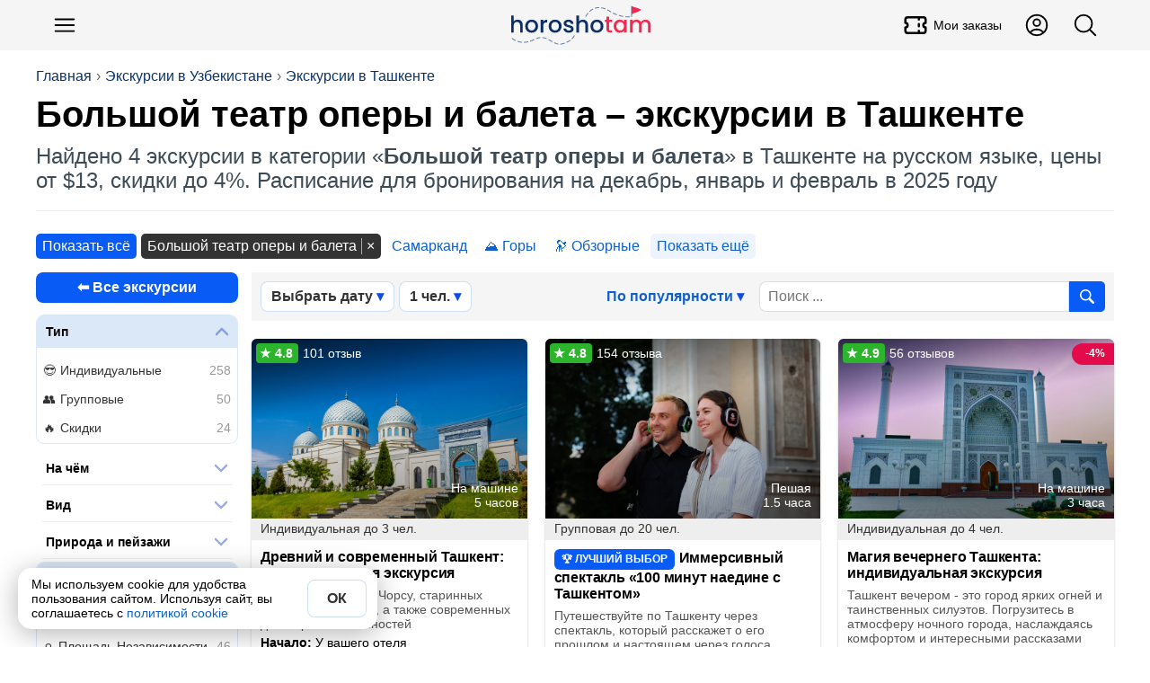

--- FILE ---
content_type: text/html; charset=utf-8
request_url: https://horosho-tam.ru/uzbekistan/tashkent/ekskursii/bolshoy-teatr-opery-i-baleta
body_size: 23155
content:
<!DOCTYPE html><html lang="ru"><head><meta charset="UTF-8"><meta name="referrer" content="always"><meta name="viewport" content="width=device-width, initial-scale=1"><title>Большой театр оперы и балета: экскурсии в Ташкенте (Узбекистан) 2025, цены от $13</title><meta content="Большой театр оперы и балета: экскурсии в Ташкенте (Узбекистан) 2025, цены от $13" property="og:title"><meta content="Экскурсии на русском языке в Ташкенте (Узбекистан 🇺🇿) – у нас можно купить 4 экскурсии на 2025 год по теме «Большой театр оперы и балета», 311 ⭐ отзывов, цены от $13. Каталог необычных экскурсионных туров от гидов Узбекистана. Сегодня можно забронировать на 📅 декабрь, январь и февраль" name="description"><meta content="Экскурсии на русском языке в Ташкенте (Узбекистан 🇺🇿) – у нас можно купить 4 экскурсии на 2025 год по теме «Большой театр оперы и балета», 311 ⭐ отзывов, цены от $13. Каталог необычных экскурсионных туров от гидов Узбекистана. Сегодня можно забронировать на 📅 декабрь, январь и февраль" property="og:description"><script>(function (w, d, s, l, i) {
	w[l] = w[l] || [];
	w[l].push({
		'gtm.start':
			new Date().getTime(), event: 'gtm.js'
	});
	var f = d.getElementsByTagName(s)[0],
		j = d.createElement(s), dl = l != 'dataLayer' ? '&l=' + l : '';
	j.async = true;
	j.src =
		'https://www.googletagmanager.com/gtm.js?id=' + i + dl;
	f.parentNode.insertBefore(j, f);
})(window, document, 'script', 'dataLayer', 'GTM-NLPJT59');
</script><link href="https://horosho-tam.ru/uzbekistan/tashkent/ekskursii/bolshoy-teatr-opery-i-baleta" rel="canonical"><meta content="https://horosho-tam.ru/uzbekistan/tashkent/ekskursii/bolshoy-teatr-opery-i-baleta" property="og:url"><meta content="article" property="og:type"><meta content="https://resize.tripster.ru/9ze6xLO_nk9jxEbtxjhQgS9r1Yw=/fit-in/1600x900/filters:no_upscale()/https://cdn.tripster.ru/photos/507d8bdc-6420-4c5b-ac2e-d9487a63c596.png" property="og:image"><meta content="https://resize.tripster.ru/9ze6xLO_nk9jxEbtxjhQgS9r1Yw=/fit-in/1600x900/filters:no_upscale()/https://cdn.tripster.ru/photos/507d8bdc-6420-4c5b-ac2e-d9487a63c596.png" property="vk:image"><meta content="https://resize.tripster.ru/9ze6xLO_nk9jxEbtxjhQgS9r1Yw=/fit-in/1600x900/filters:no_upscale()/https://cdn.tripster.ru/photos/507d8bdc-6420-4c5b-ac2e-d9487a63c596.png" property="twitter:image"><meta property="og:site_name" content="ХорошоТам"><script type="application/ld+json">{"@context":"https://schema.org","@type":"WebSite","name":"ХорошоТам","url":"https://horosho-tam.ru"}</script><link rel="icon" type="image/png" href="/favicon-96x96.png" sizes="96x96"><link rel="icon" type="image/svg+xml" href="/favicon.svg"><link rel="shortcut icon" href="/favicon.ico"><link rel="apple-touch-icon" sizes="180x180" href="/apple-touch-icon.png"><link rel="manifest" href="/site.webmanifest"><style>*{box-sizing:border-box}:after,:before{box-sizing:inherit}body,h1,h2,h3,h4,h5,h6,html,img{margin:0;padding:0}button,input,select,textarea{font:inherit}[type=button],[type=reset],[type=submit],button{-webkit-appearance:none;appearance:none}img{border:0;height:auto;max-width:100%}audio,iframe,video{display:block;max-width:100%}[hidden]{display:none!important}html{color:#000;display:block;font-family:Helvetica Neue,Helvetica,Arial,sans-serif;font-size:16px;line-height:1.15;margin:0;padding:0;-webkit-text-size-adjust:100%}body{margin:0;-webkit-font-smoothing:antialiased;-webkit-tap-highlight-color:rgba(0,0,0,0)}html.scroll_off{height:100%;overflow:hidden!important}@media(max-width:767px){:active{transition:none!important}}.a{cursor:pointer;display:inline}.a_self{border-bottom:1px dashed #1060ca}.a,a{color:#1060ca;hyphens:manual;text-decoration:none}@media(hover:hover){.a:hover,a:hover{border-color:#ff4500;color:#ff4500}}.a:active,a:active{border-color:#ff4500;color:#ff4500}.w-full{width:100%}.btn_lite{background-color:#fff;border:1px solid #085cf5;color:#085cf5}@media(hover:hover){.btn_lite:hover{border-color:#085cf5;box-shadow:0 0 6px #0003;color:#085cf5}}.btn{background-color:#085cf5;border:none;color:#fff}@media(hover:hover){.btn:hover{background-color:#0649c4;color:#fff}}.btn.btn_waiting{background-color:#ddd;color:#333;cursor:wait}.btn_color{background-color:#085cf5;border:none;color:#fff}@media(hover:hover){.btn_color{transition:all .12s ease-in-out}.btn_color:hover{background-color:#0649c4;color:#fff}}.btn_white{background-color:#fff;border:none;box-shadow:0 2px 4px #0003;color:#333}@media(hover:hover){.btn_white:hover{box-shadow:0 1px 4px #00000080;color:#333}}.btn_white.btn_waiting{background-color:#ddd;box-shadow:inset 0 2px 4px #0003;color:#999;cursor:wait}.btn,.btn_lite,.btn_white{border-radius:6px;clear:both;cursor:pointer;display:inline-block;font-weight:700;line-height:1.4;padding:10px 15px;text-align:center;-webkit-user-select:none;user-select:none}@media(min-width:768px){.btn,.btn_lite,.btn_white{transition:all .12s ease-in-out}}@media(max-width:510px){.btn,.btn_lite,.btn_white{display:block;flex-basis:100%;width:100%}}.btn_off{cursor:not-allowed}.btn_off,.btn_off:hover{background-color:#ddd;color:#666}#page{min-height:800px}.dark-theme #page{background-color:#27292d;color:#fffc}#page .mpc{margin:auto;max-width:1024px;padding-left:10px;padding-right:10px;text-align:left}.meta{display:none}h1,h2,h3,h4,h5,h6{font-family:Helvetica Neue,Helvetica,Arial,sans-serif;margin:0}h1 i,h2 i,h3 i,h4 i,h5 i,h6 i{color:#ff1493}.lead{color:#555;font-size:16px;line-height:20px;text-align:left}@media(max-width:500px){.lead{font-size:14px;line-height:18px}}.pg{text-align:center}h1{hyphens:auto}h1.hh{font-size:38px;line-height:1.1em;margin-bottom:20px;margin-top:10px;text-align:left}@media(max-width:767px){h1.hh{font-size:26px;margin-bottom:10px}}.hh b{color:#ff4500;hyphens:none}.desc{color:#666}iframe{border:none;display:block;margin:0}aside{box-sizing:border-box}input,textarea{border:none;hyphens:unset}input[readonly],textarea[readonly]{background-color:#eee;color:#999}blockquote,figure,picture{margin:0;padding:0}#ads_page_top{display:block;padding-bottom:20px}.flag_bg{background-position:50%;background-size:contain}.flag,.flag_bg{background-repeat:no-repeat}.flag{background-image:url(/assets/0bb9752ec1327738f79b.png);background-size:3171.875% 833.3333333333%}.lazyload,.lazyloading{opacity:0}img.lazyload:not([src]){visibility:hidden}.lazy-script{background-color:#fff}.lazy-script.style1{border:1px solid #ddd;padding:4px}.wrap,.wrap_big{box-sizing:border-box;margin-left:auto;margin-right:auto;max-width:1200px;text-align:left}.wrap{padding-left:15px;padding-right:15px}@media(min-width:1200px){.wrap{padding-left:0;padding-right:0}}.wrap_big{max-width:1200px;padding-left:0;padding-right:0}@media(max-width:1200px){.wrap.wrap5,.wrap_big.wrap5{padding-left:5px;padding-right:5px}.wrap.wrap0,.wrap_big.wrap0{padding-left:0;padding-right:0}}.scrollbar{-ms-overflow-style:none}.scrollbar::-webkit-scrollbar{display:none}.hide_block{display:none!important}table{border-collapse:collapse}svg{height:1em;width:1em}button,input,textarea{font-family:inherit;font-size:inherit}#navi{margin:10px auto;z-index:1;-ms-overflow-style:none;padding:4px 0;position:relative}@media(max-width:767px){#navi{margin:2px -10px 0;padding:5px 0}#navi .navi_ul{overflow:auto}#navi .navi_ul::-webkit-scrollbar{display:none}#navi .navi_ul .navi_a{font-size:16px}#navi .navi_ul .navi_a .navi_cnt:before{line-height:16px}#navi li:first-child{margin-left:10px}}#navi .navi_ul{list-style-type:none;margin:5px 0;padding:0}@media(max-width:767px){#navi .navi_ul{display:block;white-space:nowrap}}#navi .navi_li{align-items:center;background-color:#eee;border:1px solid #444;border-radius:6px;display:inline-block;margin:3px 10px 3px 0;padding:0;position:relative;-webkit-user-select:none;user-select:none}#navi .navi_li:hover{background-color:#fff}#navi .navi_li:first-child .navi_a{font-weight:700}#navi .navi_li.ac{background-color:#333}#navi .navi_li.ac .navi_a{color:#fff}#navi .navi_li.navi_with_cnt{padding-right:10px}#navi .navi_li#navi_country_drop_list{padding-right:20px}#navi .navi_li#navi_country_drop_list:after{background-size:auto 100%;margin-right:5px}#navi .navi_li#navi_country_drop_list .navi_title{margin-right:-2px}#navi .navi_a{color:#333;font-size:18px;font-weight:400!important;position:relative;white-space:nowrap}#navi .navi_cnt:before{background-color:#ff1493;border-radius:3px;color:#fff;content:attr(data-cnt);display:inline-block;font-size:12px;line-height:18px;margin-left:-5px;padding:0 3px;text-align:center;transform:translateY(-2px)}#navi .navi_emoji{display:inline-block;margin-right:-5px;padding-left:10px}#navi .navi_title{display:inline-block;padding:4px 10px}#fast_links{margin-bottom:5px}#fast_links .wrap{display:flex}#fast_links .wrap .r{align-items:center;color:#075fdb;display:flex;font-weight:700}#fast_links .wrap .r:before{content:"🔥";display:inline-block;font-size:24px;margin-right:10px}#fast_links .wrap .r:hover{color:#ff4500}#crumbs_box{margin-top:20px;overflow:auto;text-align:left;width:100%}#crumbs_box::-webkit-scrollbar{display:none}@media(min-width:900px){#crumbs_box{overflow:unset}}#crumbs{align-items:center;display:flex;flex-wrap:nowrap;font-size:14px;list-style-type:none;margin:0;padding:0;text-align:center;white-space:nowrap}@media(min-width:900px){#crumbs{flex-wrap:wrap;font-size:16px}}#crumbs li{display:block;position:relative}@media(max-width:767px){#crumbs li{display:inline-block}}#crumbs li a{color:#09336b;display:inline-block;-webkit-user-select:none;user-select:none}#crumbs li a:hover{color:#ff4500}#crumbs li:before{color:#666;content:"›";display:inline-block;margin:0 5px;text-shadow:none}#crumbs li.crumb_main,#crumbs li:first-child{margin-left:0}#crumbs li.crumb_main:before,#crumbs li:first-child:before{display:none}#top_line{align-items:center;background-color:#f5f5f5;display:flex;min-height:56px;padding:5px 0;position:relative;z-index:1000}#top_line__wrap{display:flex;flex:1;justify-content:space-between}.top_menu__btn.button_svg.button{color:#000;font-size:30px}.top_menu__btn__text{font-size:14px;font-weight:500;margin-left:5px}.top_menu__btn__extra{display:none!important}@media(min-width:900px){.top_menu__btn__extra{display:flex!important}}#menu_btn{margin-left:5px}#header_finder_btn{margin-right:5px}#header_finder{align-items:center;display:flex;justify-self:flex-end}#finder_box{background-color:#0000;border:none;border-radius:3px;display:none;flex:1;justify-content:center;outline:none}#finder{display:block;flex:1;max-width:800px;padding:5px 10px}#top_line.ac_finder #header_finder{flex:1}#top_line.ac_finder #header_finder #finder_box{animation:finder_box .15s ease-out;display:flex}@keyframes finder_box{0%{opacity:0}}#top_line.ac_finder #logo{display:none}#top_linka{font-size:18px;margin-bottom:10px;padding-top:30px;position:relative;z-index:1}@media(min-width:900px){#top_linka{font-size:24px}}#top_linka a{color:#fff}#top_linka a span{text-decoration:underline}.logo_new{background-image:url(/assets/6cd15171ec714ad03388.svg);background-position:50%;background-repeat:no-repeat;background-size:contain;flex:1}@media(min-width:900px){.logo_new{margin-left:200px}}.logo{align-items:center;align-self:center;display:flex;flex:1;font-size:24px;font-weight:500;justify-content:center;letter-spacing:-1.5px;-webkit-user-select:none;user-select:none}.logo,.logo:hover{color:#000}.logo__second{background-color:#3a73dc;border-radius:50% 5px 5px 50%;color:#fff;font-size:16px;margin-left:2px;padding:2px 6px 2px 8px;transform:rotate(-15deg) translate(1px,-3px)}.logo__second_with_flag{align-items:center;border-radius:5px;display:flex;padding-left:6px;transform:none}.logo__flag{background-position:50%;background-repeat:no-repeat;background-size:cover;display:inline-block;height:12px;margin-left:5px;width:20.4px}@media(hover:hover){.logo:hover .logo__second{background-color:#ff4500}}#top_page{margin-bottom:20px;overflow:hidden;padding:0 15px;position:relative}@media(min-width:1200px){#top_page{padding:0}}#top_center{border-bottom:1px solid #eee;display:flex;flex:1;flex-direction:column;justify-content:space-between;padding-bottom:20px;position:relative;width:100%;z-index:3}#top_center.hide{visibility:hidden}.header_title_box{margin-top:10px}.header_title{font-family:Arial Black,Arial,Tahoma,Helvetica,sans-serif;font-size:28px;font-weight:700;hyphens:auto;overflow:hidden}@media(min-width:900px){.header_title{font-size:40px}}.header_lead{color:#3d4b57;font-size:18px;margin-top:10px}@media(min-width:900px){.header_lead{font-size:24px}}.is-loading{color:#aaa;cursor:wait;position:relative}.is-loading:before{animation:anim_loading .5s linear infinite;border:3px solid #6495ed;border-bottom-color:#fff;border-radius:50%;content:"";height:20px;left:50%;position:absolute;top:50%;transform:translate(-50%,-50%);transform-origin:left top;width:20px}@keyframes anim_loading{to{rotate:1turn}}.wrapper{margin-left:auto;margin-right:auto}.wrapper+.wrapper{margin-top:20px}.wrapper_cloud{background-color:#fff;box-shadow:0 0 80px #0000001a}.wrapper_cloud,.wrapper_grey{border-radius:6px;padding:20px}.wrapper_grey{background-color:#f5f5f5}.wrapper_cols_2>.wrapper+.wrapper,.wrapper_cols_3>.wrapper+.wrapper{margin-top:10px}@media(min-width:900px){.wrapper_cols_2,.wrapper_cols_3{display:flex;flex-wrap:wrap}.wrapper_cols_2>.wrapper,.wrapper_cols_3>.wrapper{flex:1;min-width:calc(50% - 10px);width:calc(50% - 10px)}.wrapper_cols_2>.wrapper:nth-child(2n),.wrapper_cols_3>.wrapper:nth-child(2n){margin-left:10px}.wrapper_cols_2>.wrapper:first-child,.wrapper_cols_2>.wrapper:nth-child(2),.wrapper_cols_3>.wrapper:first-child,.wrapper_cols_3>.wrapper:nth-child(2){margin-top:0}.wrapper_cols_3>.wrapper{margin-left:10px;min-width:calc(33.33% - 10px);width:calc(33.33% - 10px)}.wrapper_cols_3>.wrapper:first-child{margin-left:0}.wrapper_cols_3>.wrapper:first-child,.wrapper_cols_3>.wrapper:nth-child(2),.wrapper_cols_3>.wrapper:nth-child(3){margin-top:0}}.wrapper_h2{border-bottom:1px solid #0000001a;color:#000;font-size:18px;font-weight:500;margin:0 0 15px;padding:0 0 15px}@media(min-width:600px){.wrapper_h2{font-size:26px}}.wrapper_h3{color:#333;font-size:20px;font-weight:700;margin:0 0 20px}@media(min-width:600px){.wrapper_h3{font-size:22px}}.wrapper_lead{color:#999;display:block;font-size:.65em;font-style:normal;font-weight:400;margin-top:5px}@media(min-width:600px){.wrapper_lead{display:inline-block;margin-left:5px}}#footer_muter{margin:50px auto}#footer{background:linear-gradient(0,#222,#000);clear:both;font-size:16px;padding-bottom:100px;text-align:center}@media(min-width:600px){#footer{padding-bottom:20px}}#footer .ftsect{color:#eee;font-weight:700;margin-bottom:20px}#footer .ftlink{margin-top:15px}#footer .trip_link,#footer a{color:#ccc;cursor:pointer;display:inline-block}#footer .trip_link:hover,#footer a:hover{color:#fff}#footer .about_slogan{margin:10px 0}.footer_inner{color:#aaa;flex-wrap:wrap;margin:auto;max-width:1210px;padding:30px 0;text-align:left}@media(min-width:900px){.footer_inner{display:flex}}.footer_section{border-bottom:1px solid #222;margin:0 20px 20px;min-width:unset;padding-bottom:20px}.footer_section:last-child{border-bottom:0}@media(min-width:900px){.footer_section{border:none;flex:1;margin:10px;min-width:300px;padding-bottom:0}}.footer_about{flex:1;min-width:90%}.payment_footer_title{margin-top:10px}.payment_footer{display:flex}.payment_footer .rr{background-position:50%;background-repeat:no-repeat;background-size:contain;height:24px;width:62px}.payment_footer .rr.payment_visa{background-image:url(/assets/b1ae10bcdb8e8fd87eaf.svg);margin-right:6px}.payment_footer .rr.payment_mastercard{background-image:url(/assets/edddf8f218accd573110.svg);width:40px}.payment_footer .rr.payment_mir{background-image:url(/assets/a11dff9d5d6e642ba23c.svg);margin-right:0;width:82px}.footer__row_with_icon{align-items:center;display:flex;margin-top:15px}.footer__row_with_icon__text{margin-left:10px}.hide-s{display:none}@media(min-width:600px){.hide-s{display:block}}.show-s{display:block}@media(min-width:600px){.show-s{display:none}}.b{font-weight:700!important}.w-s{max-width:600px}.w-m{max-width:900px}.w-l{max-width:1200px}.w-xl{max-width:1536px}.mt{margin-top:20px}.mb{margin-bottom:20px}.ml{margin-left:20px}.mr{margin-right:20px}.mh{margin-bottom:20px;margin-top:20px}.m5{margin:5px}.mt5{margin-top:5px}.mb5{margin-bottom:5px}.ml5{margin-left:5px}.mr5,.mw5{margin-right:5px}.mw5{margin-left:5px}.mh5{margin-bottom:5px;margin-top:5px}.m10{margin:10px}.mt10{margin-top:10px}.mb10{margin-bottom:10px}.ml10{margin-left:10px}.mr10,.mw10{margin-right:10px}.mw10{margin-left:10px}.mh10{margin-bottom:10px;margin-top:10px}.m15{margin:15px}.mt15{margin-top:15px}.mb15{margin-bottom:15px}.ml15{margin-left:15px}.mr15,.mw15{margin-right:15px}.mw15{margin-left:15px}.mh15{margin-bottom:15px;margin-top:15px}.m30{margin:30px}.mt30{margin-top:30px}.mb30{margin-bottom:30px}.ml30{margin-left:30px}.mr30,.mw30{margin-right:30px}.mw30{margin-left:30px}.mh30{margin-bottom:30px;margin-top:30px}.m0{margin:0!important}.fs14{font-size:14px}.fs18{font-size:18px}.fs22{font-size:22px}.fs28{font-size:28px}.fs32{font-size:32px}.flex{display:flex}.flex-vc{align-items:center}.flex-hc{justify-content:center}.flex-1{flex:1}</style><link rel="stylesheet" href="/assets/9427.e4cd248e9423d2d8cfcf.css"><link rel="stylesheet" href="/assets/ekskursii.95d960d0605410527c09.css"><script>var page = "ekskursii";var lang = "ru";window.dataLayer = window.dataLayer || [];window.no_ads = true;window.accepted_terms = {};</script><script>window.menu_navi = {"country":{"obzor":{"emoji":"🇺🇿","url":"uzbekistan/obzor","title":"Узбекистан"},"ekskursii_country":{"url":"uzbekistan/ekskursii","title":"Экскурсии"},"tury_country":{"url":"uzbekistan/tury","title":"Туры"},"goroda":{"url":"uzbekistan/goroda","title":"Города"},"foto":{"url":"uzbekistan/foto","title":"Фото"}},"city":{"ekskursii":{"cnt":308,"url":"uzbekistan/tashkent/ekskursii","title":"Экскурсии в Ташкенте","ac":true},"tury":{"cnt":112,"url":"uzbekistan/tashkent/tury","title":"Туры в Ташкенте"},"obzor":{"url":"uzbekistan/tashkent/obzor","title":"Ташкент"},"avia":{"url":"uzbekistan/tashkent/avia","title":"Авиабилеты"},"foto":{"url":"uzbekistan/tashkent/foto","title":"Фото"}}};</script><script>window._ro = {"top_links":[["Экскурсии в Узбекистане","uzbekistan/ekskursii"],["Экскурсии в Ташкенте","uzbekistan/tashkent/ekskursii"]],"country":{"_id":"59dd59b4e871ca5fb34198af","title":"Узбекистан","name":{"uk":"Узбекистан","ar":"أوزبكستان","id":"Uzbekistan","zh-TW":"烏茲別克","vi":"Uzbekistan","ms":"Uzbekistan","ko":"우즈베키스탄","tl":"Uzbekistan","zh-Hant":"烏茲別克","jp":"ウズベキスタン","lt":"Uzbekistan","pt-BR":"Uzbequistão","pt":"Uzbequistão","pl":"Uzbekistan","zh-CN":"乌兹别克斯坦","es":"Uzbekistán","fr":"Ouzbékistan","it":"Uzbekistan","th":"อุซเบกิสถาน","tr":"Özbekistan","de":"Usbekistan","ru":"Узбекистан","en":"Uzbekistan"},"code":"uz","url":"uzbekistan","full":"Республика Узбекистан","capital":{"title":"Ташкент","code":"tas","url":"tashkent","travelata":{"_id":"65499921f3666225ddb6e63c","id":2199},"level_travel":{"id":10335,"url":"Tashkent"}},"corona_cases":253662,"travelata":{"_id":"6549968cf3666225ddb6dd3c","id":94,"popular":0},"main_art":false,"arts":1,"onlinetours":{"slug":"uzbekistan","id":2036},"sravni":{"slug":"uzbekistan"},"tripinsurance":{"id":65},"level_travel":{"id":171,"popular":1},"tours_count":956},"has_arts":true,"city":{"_id":"59dd6502e871ca5fb344066e","title":"Ташкент","name":{"uk":"Ташкент","ar":"طشقند","id":"Tashkent","zh-TW":"塔什干","vi":"Tashkent","ms":"Tashkent","ko":"타슈켄트","tl":"Taskent","zh-Hant":"塔什干","jp":"タシケント","lt":"Tashkent","pt-BR":"Tashkent","pt":"Tashkent","pl":"Taszkient","zh-CN":"塔什干","es":"Taskent","fr":"Tachkent","it":"Taskent","th":"ทาชเคนต์","tr":"Taşkent","de":"Taschkent","ru":"Ташкент","en":"Tashkent"},"code":"tas","tz":"Asia/Tashkent","coord":{"lat":41.262714,"lon":69.26619},"url":"tashkent","t":0,"airports_civil":1,"excursions":{"count":308,"tours":112},"main_art":false,"arts":1,"tours_count":543,"google_place_id":"ChIJw-l5wwyLrjgRmMulSjsyqaU","yandex":{"region_id":196548}},"in_country":"в Узбекистане","country_from":"Узбекистана","country_po":"Узбекистану","in_city":"в Ташкенте","city_to":"в Ташкент","city_from":"Ташкента","flag":"🇺🇿"};</script><script>window.page_number = 1;window._url_once = "/uzbekistan/tashkent/ekskursiya";window._url_eks = "/uzbekistan/tashkent/ekskursii";window._ex_data = {"reviews":311,"price_from":13,"price_to":140,"count":4,"sale":4,"pages_count":1,"rating_aver":4.9,"price_currency":"usd","name":"Большой театр оперы и балета – экскурсии в Ташкенте"};window.exs_ab_test = 0;window._cat_url = "bolshoy-teatr-opery-i-baleta";</script><script type="application/ld+json">[{"@context":"http://schema.org","@type":"Event","eventAttendanceMode":"https://schema.org/OfflineEventAttendanceMode","eventStatus":"https://schema.org/EventScheduled","name":"Древний и современный Ташкент","url":"https://horosho-tam.ru/uzbekistan/tashkent/ekskursiya/drevniy-i-sovremenniy-tashkent","inLanguage":"ru","image":"https://resize.tripster.ru/qc2MktYnRI3C8V5WOsnuhkSQBU4=/fit-in/1600x900/filters:no_upscale()/https://cdn.tripster.ru/photos/97a3dfd9-4b83-4a67-bbaa-ca0920021fa8.jpg","description":"Посетить самые интересные места города на авто-пешеходной экскурсии с профессиональным гидом","organizer":{"@type":"Organization","name":"ХорошоТам","url":"https://horosho-tam.ru"},"performer":{"@type":"Organization","name":"ХорошоТам","url":"https://horosho-tam.ru"},"startDate":"2025-12-04T09:00:00","location":{"@type":"Place","name":"Ташкент","url":"https://horosho-tam.ru/uzbekistan/tashkent","address":{"@type":"PostalAddress","addressCountry":"UZ","addressLocality":"Ташкент","streetAddress":"У вашего отеля"}},"offers":{"@type":"Offer","availability":"https://schema.org/InStock","price":132,"priceCurrency":"USD","url":"https://horosho-tam.ru/uzbekistan/tashkent/ekskursiya/drevniy-i-sovremenniy-tashkent","validFrom":"2025-12-03"},"endDate":"2025-12-04T14:00:00"},{"@context":"http://schema.org","@type":"Event","eventAttendanceMode":"https://schema.org/OfflineEventAttendanceMode","eventStatus":"https://schema.org/EventScheduled","name":"Иммерсивный спектакль «100 минут наедине с Ташкентом»","url":"https://horosho-tam.ru/uzbekistan/tashkent/ekskursiya/immersivniy-spektakl-100-minut-naedine-s","inLanguage":"ru","image":"https://resize.tripster.ru/2lnLd1yVy48z2jBAP1UuECla8W4=/fit-in/1600x900/filters:no_upscale()/https://cdn.tripster.ru/photos/dc339b6d-170b-4975-8cb7-1f38bfa0a85c.jpg","description":"Узнать историю города из первых уст: грустить, смеяться, удивляться, восхищаться","organizer":{"@type":"Organization","name":"ХорошоТам","url":"https://horosho-tam.ru"},"performer":{"@type":"Organization","name":"ХорошоТам","url":"https://horosho-tam.ru"},"startDate":"2025-12-04T10:00:00","location":{"@type":"Place","name":"На набережной Анхора","url":"https://horosho-tam.ru/uzbekistan/tashkent","address":{"@type":"PostalAddress","addressCountry":"UZ","addressLocality":"Ташкент","streetAddress":"На набережной Анхора"}},"offers":{"@type":"Offer","availability":"https://schema.org/InStock","price":13,"priceCurrency":"USD","url":"https://horosho-tam.ru/uzbekistan/tashkent/ekskursiya/immersivniy-spektakl-100-minut-naedine-s","validFrom":"2025-12-03"},"endDate":"2025-12-04T11:00:00"},{"@context":"http://schema.org","@type":"Event","eventAttendanceMode":"https://schema.org/OfflineEventAttendanceMode","eventStatus":"https://schema.org/EventScheduled","name":"Магия вечернего Ташкента","url":"https://horosho-tam.ru/uzbekistan/tashkent/ekskursiya/magiya-vechernego-tashkenta","inLanguage":"ru","image":"https://resize.tripster.ru/5dpmKXB_NBo6ljm-rmkeum2OCy4=/fit-in/1600x900/filters:no_upscale()/https://cdn.tripster.ru/photos/e83c71f3-bb59-4417-8182-5a9ee7fa48fb.jpg","description":"Полюбоватся главными местами города в волшебной подсветке на авто-пешеходной экскурсии","organizer":{"@type":"Organization","name":"ХорошоТам","url":"https://horosho-tam.ru"},"performer":{"@type":"Organization","name":"ХорошоТам","url":"https://horosho-tam.ru"},"startDate":"2025-12-04T20:00:00","location":{"@type":"Place","name":"Ташкент","url":"https://horosho-tam.ru/uzbekistan/tashkent","address":{"@type":"PostalAddress","addressCountry":"UZ","addressLocality":"Ташкент","streetAddress":"У вашего отеля"}},"offers":{"@type":"Offer","availability":"https://schema.org/InStock","price":109,"priceCurrency":"USD","url":"https://horosho-tam.ru/uzbekistan/tashkent/ekskursiya/magiya-vechernego-tashkenta","validFrom":"2025-12-03"},"endDate":"2025-12-04T23:00:00"},{"@context":"http://schema.org","@type":"Event","eventAttendanceMode":"https://schema.org/OfflineEventAttendanceMode","eventStatus":"https://schema.org/EventScheduled","name":"Ташкент - звезда Востока","url":"https://horosho-tam.ru/uzbekistan/tashkent/ekskursiya/tashkent-zvezda-vostoka-best","inLanguage":"ru","image":"https://resize.tripster.ru/9ze6xLO_nk9jxEbtxjhQgS9r1Yw=/fit-in/1600x900/filters:no_upscale()/https://cdn.tripster.ru/photos/507d8bdc-6420-4c5b-ac2e-d9487a63c596.png","description":"Исследовать must-see-места Старого и Нового городов на автопешеходной экскурсии","organizer":{"@type":"Organization","name":"ХорошоТам","url":"https://horosho-tam.ru"},"performer":{"@type":"Organization","name":"ХорошоТам","url":"https://horosho-tam.ru"},"startDate":"2025-12-06T10:00:00","location":{"@type":"Place","name":"Ташкент","url":"https://horosho-tam.ru/uzbekistan/tashkent","address":{"@type":"PostalAddress","addressCountry":"UZ","addressLocality":"Ташкент","streetAddress":"Ташкент"}},"offers":{"@type":"Offer","availability":"https://schema.org/InStock","price":140,"priceCurrency":"USD","url":"https://horosho-tam.ru/uzbekistan/tashkent/ekskursiya/tashkent-zvezda-vostoka-best","validFrom":"2025-12-03"},"endDate":"2025-12-06T16:00:00"}]</script><script type="application/ld+json">{"@context":"https://schema.org/","@type":"Product","name":"Большой театр оперы и балета – экскурсии в Ташкенте","description":"Экскурсии на русском языке в Ташкенте (Узбекистан 🇺🇿) – у нас можно купить 4 экскурсии на 2025 год по теме «Большой театр оперы и балета», 311 ⭐ отзывов, цены от $13. Каталог необычных экскурсионных туров от гидов Узбекистана. Сегодня можно забронировать на 📅 декабрь, январь и февраль","image":"https://resize.tripster.ru/9ze6xLO_nk9jxEbtxjhQgS9r1Yw=/fit-in/1600x900/filters:no_upscale()/https://cdn.tripster.ru/photos/507d8bdc-6420-4c5b-ac2e-d9487a63c596.png","offers":{"@type":"AggregateOffer","offerCount":4,"lowPrice":13,"highPrice":140,"priceCurrency":"USD","availability":"https://schema.org/InStock"},"aggregateRating":{"@type":"AggregateRating","ratingValue":4.9,"reviewCount":311}}</script><script src="/assets/runtime.0ff86a72eae4d23ba5f7.js" defer></script><script src="/assets/2724.2bcc7ea6ac161f1b88e4.js" defer></script><script src="/assets/3681.8cd7a085947383cd66d3.js" defer></script><script src="/assets/2899.6f8c8ee1919619a20781.js" defer></script><script src="/assets/9264.9730e16af14e82326433.js" defer></script><script src="/assets/3699.e8c7300e575dfd589647.js" defer></script><script src="/assets/139.4098470050d16410ff44.js" defer></script><script src="/assets/ekskursii.35ad8c47d9de9315cc6b.js" defer></script></head><body data-page="ekskursii"><noscript><iframe src="https://www.googletagmanager.com/ns.html?id=GTM-NLPJT59" height="0" width="0" style="display:none;visibility:hidden"></iframe></noscript><script type="text/javascript">(function(m,e,t,r,i,k,a){m[i]=m[i]||function(){(m[i].a=m[i].a||[]).push(arguments)}; m[i].l=1*new Date(); for (var j = 0; j < document.scripts.length; j++) {if (document.scripts[j].src === r) { return; }} k=e.createElement(t),a=e.getElementsByTagName(t)[0],k.async=1,k.src=r,a.parentNode.insertBefore(k,a)}) (window, document, "script", "https://mc.yandex.ru/metrika/tag.js", "ym"); ym(45707310, "init", { clickmap:true, trackLinks:true, accurateTrackBounce:true, webvisor:true, ecommerce:"dataLayer" });</script><header id="top_line"><div class="wrap_big" id="top_line__wrap"><button class="button-text button top_menu__btn button_svg" type="button" id="menu_btn" title="Меню"><svg xmlns="http://www.w3.org/2000/svg" fill="none" viewBox="0 0 24 24" stroke-width="1.5" stroke="currentColor" class="size-6">
    <path stroke-linecap="round" stroke-linejoin="round" d="M3.75 6.75h16.5M3.75 12h16.5m-16.5 5.25h16.5" />
</svg></button><a class="logo_new" href="/" title="ХорошоТам"></a><a class="button-text button button_svg top_menu__btn top_menu__btn__extra" title="Мои заказы" href="/my/orders"><svg stroke="currentColor" fill="none" stroke-width="2" viewBox="0 0 24 24" stroke-linecap="round" stroke-linejoin="round" height="200px" width="200px" xmlns="http://www.w3.org/2000/svg"><path d="M15 5l0 2"></path><path d="M15 11l0 2"></path><path d="M15 17l0 2"></path><path d="M5 5h14a2 2 0 0 1 2 2v3a2 2 0 0 0 0 4v3a2 2 0 0 1 -2 2h-14a2 2 0 0 1 -2 -2v-3a2 2 0 0 0 0 -4v-3a2 2 0 0 1 2 -2"></path></svg><div class="top_menu__btn__text">Мои заказы</div></a><a class="button-text button button_svg top_menu__btn top_menu__btn__extra" title="Личный кабинет" href="/my"><svg xmlns="http://www.w3.org/2000/svg" fill="none" viewBox="0 0 24 24" stroke-width="1.5" stroke="currentColor">
    <path stroke-linecap="round" stroke-linejoin="round" d="M17.982 18.725A7.488 7.488 0 0 0 12 15.75a7.488 7.488 0 0 0-5.982 2.975m11.963 0a9 9 0 1 0-11.963 0m11.963 0A8.966 8.966 0 0 1 12 21a8.966 8.966 0 0 1-5.982-2.275M15 9.75a3 3 0 1 1-6 0 3 3 0 0 1 6 0Z" />
</svg></a><div id="header_finder"><button class="button-text button top_menu__btn button_svg" type="button" id="header_finder_btn" title="Поиск"><svg xmlns="http://www.w3.org/2000/svg" fill="none" viewBox="0 0 24 24" stroke-width="1.5" stroke="currentColor" class="size-6">
    <path stroke-linecap="round" stroke-linejoin="round" d="m21 21-5.197-5.197m0 0A7.5 7.5 0 1 0 5.196 5.196a7.5 7.5 0 0 0 10.607 10.607Z" />
</svg></button></div></div></header><div id="top_page"><div class="wrap_big" id="top_center"><div id="crumbs_box" onclick="yaMetrika('crumbs')"><ol id="crumbs"><li><a href="/">Главная</a></li><li><a href="/uzbekistan/ekskursii">Экскурсии в Узбекистане</a></li><li><a href="/uzbekistan/tashkent/ekskursii">Экскурсии в Ташкенте</a></li></ol></div><script type="application/ld+json">{"@context":"https://schema.org","@type":"BreadcrumbList","itemListElement":[{"@type":"ListItem","position":1,"item":{"@id":"https://horosho-tam.ru","name":"Главная"}},{"@type":"ListItem","position":2,"item":{"@id":"https://horosho-tam.ru/uzbekistan/ekskursii","name":"Экскурсии в Узбекистане"}},{"@type":"ListItem","position":3,"item":{"@id":"https://horosho-tam.ru/uzbekistan/tashkent/ekskursii","name":"Экскурсии в Ташкенте"}},{"@type":"ListItem","position":4,"item":{"@id":"https://horosho-tam.ru/uzbekistan/tashkent/ekskursii/bolshoy-teatr-opery-i-baleta","name":"Большой театр оперы и балета – экскурсии в Ташкенте"}}]}</script><div class="header_title_box"><h1 class="header_title" data-len="70"><span>Большой театр оперы и балета</span> – экскурсии в Ташкенте</h1><div class="header_lead">Найдено 4 экскурсии в категории «<b>Большой театр оперы и балета</b>» в Ташкенте на русском языке, цены от $13, скидки до 4%. Расписание для бронирования на декабрь, январь и февраль в 2025 году</div></div></div></div><main class="page_ekskursii wrap" id="page"><script>window.eProducts = [{"item_name":"Древний и современный Ташкент","item_id":"66aa97c096b1eb367332ec52","price":0.05,"price_full":132,"item_brand":"tr","item_category":"Экскурсии","item_category2":"Узбекистан","item_category3":"Ташкент","item_variant":"private","quantity":1,"currency":"USD","location_id":"ChIJw-l5wwyLrjgRmMulSjsyqaU","item_list_name":"cat: Большой театр оперы и балета","item_list_id":"6203b69e05a78878911b44f9"},{"item_name":"Иммерсивный спектакль «100 минут наедине с Ташкентом»","item_id":"664ff77f46b368f0a688fc08","price":0.01,"price_full":13,"item_brand":"tr","item_category":"Экскурсии","item_category2":"Узбекистан","item_category3":"Ташкент","item_variant":"group","quantity":1,"currency":"USD","location_id":"ChIJw-l5wwyLrjgRmMulSjsyqaU","item_list_name":"cat: Большой театр оперы и балета","item_list_id":"6203b69e05a78878911b44f9","index":1},{"item_name":"Магия вечернего Ташкента","item_id":"66425fe736d9b66cd4229f76","price":0.04,"price_full":109,"item_brand":"tr","item_category":"Экскурсии","item_category2":"Узбекистан","item_category3":"Ташкент","item_variant":"private","quantity":1,"currency":"USD","location_id":"ChIJw-l5wwyLrjgRmMulSjsyqaU","item_list_name":"cat: Большой театр оперы и балета","item_list_id":"6203b69e05a78878911b44f9","index":2},{"item_name":"Ташкент - звезда Востока","item_id":"691615c13cb806a85dbca39c","price":0.06,"price_full":140,"item_brand":"tr","item_category":"Экскурсии","item_category2":"Узбекистан","item_category3":"Ташкент","item_variant":"private","quantity":1,"currency":"USD","location_id":"ChIJw-l5wwyLrjgRmMulSjsyqaU","item_list_name":"cat: Большой театр оперы и балета","item_list_id":"6203b69e05a78878911b44f9","index":3}];</script><div id="popular_cats"><a class="button sz-s" href="/uzbekistan/tashkent/ekskursii">Показать всё</a><a class="button-black button ac sz-s" href="/uzbekistan/tashkent/ekskursii">Большой театр оперы и балета</a><a class="button-text button sz-s" href="/uzbekistan/tashkent/ekskursii/samarkand">Самарканд</a><a class="button-text button sz-s" href="/uzbekistan/tashkent/ekskursii/mountains" data-emoji="⛰">Горы</a><a class="button-text button sz-s" href="/uzbekistan/tashkent/ekskursii/obzornyie" data-emoji="🔭">Обзорные</a><details class="hidden_block" id="hidden_block_4988254885"><summary class="hidden_show button button-light sz-s">Показать ещё</summary><p><a class="button-text button sz-s" href="/uzbekistan/tashkent/ekskursii/group" data-emoji="👥">Групповые</a><a class="button-text button sz-s" href="/uzbekistan/tashkent/ekskursii/na-avtobuse" data-emoji="🚌">На автобусе</a><a class="button-text button sz-s" href="/uzbekistan/tashkent/ekskursii/chimgan">Чимган</a><a class="button-text button sz-s" href="/uzbekistan/tashkent/ekskursii/private" data-emoji="😎">Индивидуальные</a><a class="button-text button sz-s" href="/uzbekistan/tashkent/ekskursii/charvakskoe-vodohranilische">Чарвакское водохранилище</a><a class="button-text button sz-s" href="/uzbekistan/tashkent/ekskursii/institut-solntsa">Институт Солнца</a><a class="button-text button sz-s" href="/uzbekistan/tashkent/ekskursii/gory-tyan-shan">Горы Тянь-Шань</a><a class="button-text button sz-s" href="/uzbekistan/tashkent/ekskursii/evening" data-emoji="🌇">Вечерние</a><a class="button-text button sz-s" href="/uzbekistan/tashkent/ekskursii/peshehodnyie" data-emoji="🚶">Пешеходные</a><a class="button-text button sz-s" href="/uzbekistan/tashkent/ekskursii/telebashnya">Телебашня</a><a class="button-text button sz-s" href="/uzbekistan/tashkent/ekskursii/night" data-emoji="🌃">Ночные</a><a class="button-text button sz-s" href="/uzbekistan/tashkent/ekskursii/neobyichnyie" data-emoji="⚙️">Необычные</a><a class="button-text button sz-s" href="/uzbekistan/tashkent/ekskursii/chimganskie-gory">Чимганские горы</a><a class="button-text button sz-s" href="/uzbekistan/tashkent/ekskursii/iz-aeroporta">Из аэропорта</a><a class="button-text button sz-s" href="/uzbekistan/tashkent/ekskursii/stariy-gorod">Старый город</a></p><script>document.getElementById('hidden_block_4988254885').addEventListener('toggle', () => {document.querySelector('#popular_cats').append(...document.querySelectorAll('#hidden_block_4988254885 a'));document.getElementById('hidden_block_4988254885').remove();
});</script></details><style>.hidden_block{display:inline;}.hidden_show{list-style: none;display:inline-block;}.hidden_show::-webkit-details-marker{display: none;}</style></div><div class="exs_box_wrap"><div class="exs_center"><div id="ex_panel"><div class="scrollbar" id="exs_panel_options"><button class="button-outlined button-with-drop button" type="button" id="exs_panel_date">Выбрать дату</button><button class="button-outlined button-with-drop button" type="button" id="exs_panel_persons">1 чел.</button><div class="exs_panel_sep"></div><button class="button-text button-with-drop button" type="button" id="exs_panel_sort" data-list="[{&quot;v&quot;:&quot;popular&quot;,&quot;title&quot;:&quot;По популярности&quot;},{&quot;v&quot;:&quot;price&quot;,&quot;title&quot;:&quot;По цене&quot;},{&quot;v&quot;:&quot;rating&quot;,&quot;title&quot;:&quot;По оценке&quot;},{&quot;v&quot;:&quot;top&quot;,&quot;title&quot;:&quot;ТОП-30&quot;}]">По популярности</button></div><div id="ex_panel_sep"></div><div id="ex_search"><input id="ex_search_inp" placeholder="Поиск ..." type="search"><button id="ex_search_btn" title="Поиск экскурсий"></button></div></div><section class="ex_list"><div class="ex_list_card" data-partner="tr" data-score="0" data-pop="65" data-last="0" data-id="66aa97c096b1eb367332ec52"><figure class="ex_list_photo"><img class="ex_list_img" alt="Древний и современный Ташкент" src="https://resize.tripster.ru/AE6IAd9i-CEjtvm1tLsk8_m-riE=/fit-in/800x600/filters:no_upscale()/https://cdn.tripster.ru/photos/97a3dfd9-4b83-4a67-bbaa-ca0920021fa8.jpg" loading="lazy" width="300" height="200"><div class="ex_list_photo__bottom"><div class="ex_list_transport"><div class="r_transport_box"><div class="r_transport">На машине</div></div></div><div class="ex_list_duration" title="Продолжительность">5 часов</div></div></figure><div class="ex_list_common"><span class="excursion_rate r_rate_5 ex_list_rating" data-rate="4.8">101 отзыв</span><div class="ex_label ex_label_type_private ex_list_type"><div class="ex_label_title">Индивидуальная</div> <div class="ex_label_persons">до 3 чел.</div></div><div class="ex_list_info"><a class="ex_list_title" href="/uzbekistan/tashkent/ekskursiya/drevniy-i-sovremenniy-tashkent" target="_blank">Древний и современный Ташкент: индивидуальная экскурсия</a><div class="ex_list_desc">Посещение базара Чорсу, старинных мечетей и медресе, а также современных достопримечательностей</div><div class="ex_list_begin_place"><b>Начало:</b> У вашего отеля</div></div><div class="ex_list_coming_dates"><div class="ex_list_coming_dates_r coming_dates_r_tomorrow" data-d="2025-12-04T06:00:00.000Z" data-date="2025-12-04">Завтра в 09:00</div><div class="ex_list_coming_dates_r" data-d="2025-12-05T06:00:00.000Z" data-date="2025-12-05">5 дек в 09:00</div><div class="ex_list_coming_dates_r ex_list_coming_dates_else"></div></div><div class="ex_list_price"><span class="r_price_sum"><span class="ex_list_price__val">$132</span></span><span class="ex_list_price__unit"> за всё до 3 чел.</span></div></div></div><div class="ex_list_card r_recommend" data-partner="tr" data-score="30" data-pop="204" data-last="7" data-id="664ff77f46b368f0a688fc08"><figure class="ex_list_photo"><img class="ex_list_img" alt="Иммерсивный спектакль «100 минут наедине с Ташкентом»" src="https://resize.tripster.ru/Dr6G7KqvsjUR2RejKA81hLBfNPo=/fit-in/800x600/filters:no_upscale()/https://cdn.tripster.ru/photos/dc339b6d-170b-4975-8cb7-1f38bfa0a85c.jpg" loading="lazy" width="300" height="200"><div class="ex_list_photo__bottom"><div class="ex_list_transport"><div class="r_transport_box"><div class="r_transport">Пешая</div></div></div><div class="ex_list_duration" title="Продолжительность">1.5 часа</div></div></figure><div class="ex_list_common"><span class="excursion_rate r_rate_5 ex_list_rating" data-rate="4.8">154 отзыва</span><div class="ex_label ex_label_type_group ex_list_type"><div class="ex_label_title">Групповая</div> <div class="ex_label_persons">до 20 чел.</div></div><div class="ex_list_info"><div class="r_trend">Лучший выбор</div><a class="ex_list_title" href="/uzbekistan/tashkent/ekskursiya/immersivniy-spektakl-100-minut-naedine-s" target="_blank">Иммерсивный спектакль «100 минут наедине с Ташкентом»</a><div class="ex_list_desc">Путешествуйте по Ташкенту через спектакль, который расскажет о его прошлом и настоящем через голоса людей, живших здесь в разные эпохи</div><div class="ex_list_begin_place"><b>Начало:</b> На набережной Анхора</div></div><div class="ex_list_schedule"><b>Расписание:</b> ежедневно в 10:00 и 17:00</div><div class="ex_list_coming_dates"><div class="ex_list_coming_dates_r coming_dates_r_tomorrow" data-d="2025-12-04T07:00:00.000Z" data-date="2025-12-04">Завтра в 10:00</div><div class="ex_list_coming_dates_r" data-d="2025-12-06T07:00:00.000Z" data-date="2025-12-06">6 дек в 10:00</div><div class="ex_list_coming_dates_r ex_list_coming_dates_else"></div></div><div class="ex_list_price"><span class="r_price_sum"><span class="ex_list_price__val">$13</span></span><span class="ex_list_price__unit"> за человека</span></div></div></div><div class="ex_list_card" data-partner="tr" data-score="0" data-pop="225" data-last="0" data-id="66425fe736d9b66cd4229f76"><figure class="ex_list_photo"><img class="ex_list_img" alt="Магия вечернего Ташкента" src="https://resize.tripster.ru/IS7R5TcleRtWTTWHvcEE4iQNzL0=/fit-in/800x600/filters:no_upscale()/https://cdn.tripster.ru/photos/e83c71f3-bb59-4417-8182-5a9ee7fa48fb.jpg" loading="lazy" width="300" height="200"><div class="ex_list_photo__bottom"><div class="ex_list_transport"><div class="r_transport_box"><div class="r_transport">На машине</div></div></div><div class="ex_list_duration" title="Продолжительность">3 часа</div></div></figure><div class="ex_list_common"><div class="ex_list_sale">-<div class="ex_list_sale_perc">4%</div></div><span class="excursion_rate r_rate_5 ex_list_rating" data-rate="4.9">56 отзывов</span><div class="ex_label ex_label_type_private ex_list_type"><div class="ex_label_title">Индивидуальная</div> <div class="ex_label_persons">до 4 чел.</div></div><div class="ex_list_info"><a class="ex_list_title" href="/uzbekistan/tashkent/ekskursiya/magiya-vechernego-tashkenta" target="_blank">Магия вечернего Ташкента: индивидуальная экскурсия</a><div class="ex_list_desc">Ташкент вечером - это город ярких огней и таинственных силуэтов. Погрузитесь в атмосферу ночного города, наслаждаясь комфортом и интересными рассказами</div><div class="ex_list_begin_place"><b>Начало:</b> У вашего отеля</div></div><div class="ex_list_coming_dates"><div class="ex_list_coming_dates_r coming_dates_r_tomorrow" data-d="2025-12-04T17:00:00.000Z" data-date="2025-12-04">Завтра в 20:00</div><div class="ex_list_coming_dates_r" data-d="2025-12-05T17:00:00.000Z" data-date="2025-12-05">5 дек в 20:00</div><div class="ex_list_coming_dates_r ex_list_coming_dates_else"></div></div><div class="ex_list_price ex_list_price__sale"><span class="r_price_sum"><span class="ex_list_price__val">$109</span><del class="ex_list_price__old_val">$114</del></span><span class="ex_list_price__unit"> за всё до 4 чел.</span></div></div></div><div class="ex_list_card" data-partner="tr" data-score="0" data-pop="100000" data-last="0" data-id="691615c13cb806a85dbca39c"><figure class="ex_list_photo"><img class="ex_list_img" alt="Ташкент - звезда Востока" src="https://resize.tripster.ru/tKZ2gichngd4nkm-C76-pSnCdEQ=/fit-in/800x600/filters:no_upscale()/https://cdn.tripster.ru/photos/507d8bdc-6420-4c5b-ac2e-d9487a63c596.png" loading="lazy" width="300" height="200"><div class="ex_list_photo__bottom"><div class="ex_list_transport"><div class="r_transport_box"><div class="r_transport">На машине</div><div class="r_transport">На микроавтобусе</div></div></div><div class="ex_list_duration" title="Продолжительность">6 часов</div></div></figure><div class="ex_list_common"><div class="ex_label ex_label_type_private ex_list_type"><div class="ex_label_title">Индивидуальная</div> <div class="ex_label_persons">до 10 чел.</div></div><div class="ex_list_info"><a class="ex_list_title" href="/uzbekistan/tashkent/ekskursiya/tashkent-zvezda-vostoka-best" target="_blank">Ташкент - звезда Востока</a><div class="ex_list_desc">Исследовать must-see-места Старого и Нового городов на автопешеходной экскурсии</div></div><div class="ex_list_coming_dates"><div class="ex_list_coming_dates_r" data-d="2025-12-06T07:00:00.000Z" data-date="2025-12-06">6 дек в 10:00</div><div class="ex_list_coming_dates_r" data-d="2025-12-07T07:00:00.000Z" data-date="2025-12-07">7 дек в 10:00</div><div class="ex_list_coming_dates_r ex_list_coming_dates_else"></div></div><div class="ex_list_price"><span class="r_price_sum"><span class="ex_list_price__from">от </span><span class="ex_list_price__val">$140</span></span><span class="ex_list_price__unit"> за всё до 10 чел.</span></div></div></div></section><div id="next_box"><a class="button-light button sz-xl" href="/uzbekistan/tashkent/ekskursii">Другие экскурсии Ташкента</a></div><section class="wrapper"><h2 class="wrapper_h2">Последние отзывы на экскурсии</h2><div class="exs_last_reviews_list_box"><ul class="exs_last_reviews_list"><li class="ex_review exs_last_reviews_r"><div class="rr_top"><div class="rr_ava" style="background-color: #37B3EC">Е</div><div class="rr_name">Евгения</div><div class="rr_date">29 ноября 2025</div><div class="rr_rating"><span class="excursion_rate r_rate_5" data-rate="5"></span></div></div><div class="rr_ex"><a class="b" href="/uzbekistan/tashkent/ekskursiya/magiya-vechernego-tashkenta" target="_blank">Магия вечернего Ташкента</a></div><div class="rr_text">Благодарю нашего гида по прекрасному ночному Ташкенту - Шерзода Юргашева! Очень много рассказал и показал, очень ответственный человек, встретил нас на вокзале, т к мы приезжали из Самарканда в Ташкент и провез по всем знаковым местам. Спасибо!</div></li><li class="ex_review exs_last_reviews_r"><div class="rr_top"><div class="rr_ava" style="background-color: #E57F70">А</div><div class="rr_name">Алёна</div><div class="rr_date">29 ноября 2025</div><div class="rr_rating"><span class="excursion_rate r_rate_5" data-rate="5"></span></div></div><div class="rr_ex"><a class="b" href="/uzbekistan/tashkent/ekskursiya/immersivniy-spektakl-100-minut-naedine-s" target="_blank">Иммерсивный спектакль «100 минут наедине с Ташкентом»</a></div><div class="rr_text">Мне все понравилось!</div></li><li class="ex_review exs_last_reviews_r"><div class="rr_top"><div class="rr_ava" style="background-color: #000F7F">K</div><div class="rr_name">Khodzin</div><div class="rr_date">11 ноября 2025</div><div class="rr_rating"><span class="excursion_rate r_rate_4" data-rate="4"></span></div></div><div class="rr_ex"><a class="b" href="/uzbekistan/tashkent/ekskursiya/immersivniy-spektakl-100-minut-naedine-s" target="_blank">Иммерсивный спектакль «100 минут наедине с Ташкентом»</a></div><div class="read_more rr_text" id="read_more_5867971286">Очень люблю свежие идеи для экскурсий подобно этой, поэтому напишу отзыв:<br>- Качественная запись, аудиоэффекты, наушники<br>- Продуманная система аудиопереходов для соблюдения <details class="hidden_block" id="hidden_block_8743948575"><summary class="hidden_show a" onclick="yaMetrika('read_more')">читать дальше</summary><p>безопасности на дорогах и навигирования<br>- Присутствует иммерсивность в полном смысле этого слова: вовлечённым будет каждый участник экскурсии<br>- Погружение в культуру и историю города выше, чем на индивидуальных экскурсиях с гидами.<br><br>Что улучшить:<br>1. Темп передвижения сделать чуть более размеренным. Когда слушаешь экскурсию, не успеваешь смотреть по сторонам.<br>2. Организовать чуть больше остановок для "посидеть", так как маршрут долгий.<br>3. Доработать связки между текстом экскурсии и маршрутом.<br> - Когда проходили возле комплекса памяти погибшим в войну (значимое место для Ташкента), шла история совсем не про это. Даже остановки там не сделали, просто мимо прошли, без акцента.<br> - Фрагмент про землетрясение слушали в переходе, хотя недалеко был монумент мужества, посвящённый этому событию, к которому в рамках данной экскурсии не пошли.<br><br>В общем пару правок и будет конфета!<br>Но уже сейчас смело рекомендую в качестве экскурсии "второго дня" в Ташкенте.</p><script>document.getElementById('hidden_block_8743948575').addEventListener('toggle', () => {document.querySelector('#read_more_5867971286').insertAdjacentHTML('beforeEnd', document.querySelector('#hidden_block_8743948575 p').innerHTML);document.getElementById('hidden_block_8743948575').remove();
});</script></details></div></li><li class="ex_review exs_last_reviews_r"><div class="rr_top"><div class="rr_ava" style="background-color: #41963C">О</div><div class="rr_name">Олег</div><div class="rr_date">9 ноября 2025</div><div class="rr_rating"><span class="excursion_rate r_rate_5" data-rate="5"></span></div></div><div class="rr_ex"><a class="b" href="/uzbekistan/tashkent/ekskursiya/immersivniy-spektakl-100-minut-naedine-s" target="_blank">Иммерсивный спектакль «100 минут наедине с Ташкентом»</a></div><div class="rr_text">Замечательная аудиоэкскурсия по Ташкенту. Хорошо построен рассказ, от древней истории до современной. Рассказывает не только о достопримечательностях, но и о людях, и просто интересных местах. Однозначно рекомендую!</div></li><li class="ex_review exs_last_reviews_r"><div class="rr_top"><div class="rr_ava" style="background-color: #CC5C71">D</div><div class="rr_name">Daria</div><div class="rr_date">7 ноября 2025</div><div class="rr_rating"><span class="excursion_rate r_rate_5" data-rate="5"></span></div></div><div class="rr_ex"><a class="b" href="/uzbekistan/tashkent/ekskursiya/immersivniy-spektakl-100-minut-naedine-s" target="_blank">Иммерсивный спектакль «100 минут наедине с Ташкентом»</a></div><div class="rr_text">Очень понравился формат, организация и сам аудио-спектакль. Получилось нетривиальное знакомство с Ташкентом, подсвечены интересные и неожиданные моменты истории города и его жителей.</div></li><li class="ex_review exs_last_reviews_r"><div class="rr_top"><div class="rr_ava" style="background-color: #086F13">Е</div><div class="rr_name">Елена</div><div class="rr_date">6 ноября 2025</div><div class="rr_rating"><span class="excursion_rate r_rate_5" data-rate="5"></span></div></div><div class="rr_ex"><a class="b" href="/uzbekistan/tashkent/ekskursiya/immersivniy-spektakl-100-minut-naedine-s" target="_blank">Иммерсивный спектакль «100 минут наедине с Ташкентом»</a></div><div class="rr_text">Очень необычная экскурсия! Очень живая! Много интересного материала! Очень понравилось!</div></li><li class="ex_review exs_last_reviews_r"><div class="rr_top"><div class="rr_ava" style="background-color: #6AF5CA">А</div><div class="rr_name">Анастасия</div><div class="rr_date">4 ноября 2025</div><div class="rr_rating"><span class="excursion_rate r_rate_5" data-rate="5"></span></div></div><div class="rr_ex"><a class="b" href="/uzbekistan/tashkent/ekskursiya/drevniy-i-sovremenniy-tashkent" target="_blank">Древний и современный Ташкент</a></div><div class="rr_text">Невероятное погружение в историю города Ташкент! Экскурсию для нас проводила Елена Александровна, замечательный экскурсовод с безграничной любовью к своему делу! Очень грамотно составила маршрут, увлекательно вела рассказ. А какие были хорошие стихи, тонко вплетенные в повествование! Спасибо большое!</div><div class="rr_photos zoom_list"><picture class="rr_review_pic"><img class="rr_review_img zoom" src="https://resize.tripster.ru/cMFbiINxCNaCbSKBMb0vmTNAOvY=/fit-in/1080x1440/filters:no_upscale()/https://cdn.tripster.ru/photos/f0ab186c-c989-43ae-a3fa-219745178b5f.jpg" alt="Невероятное погружение в историю города Ташкент! Экскурсию для нас проводила Елена Александровна, замечательный экскурсовод с безграничной" loading="lazy"></picture><picture class="rr_review_pic"><img class="rr_review_img zoom" src="https://resize.tripster.ru/FnnqrXxkgvzt2ync3yNsaOdTLCg=/fit-in/1080x1440/filters:no_upscale()/https://cdn.tripster.ru/photos/52913765-ca39-4066-99a9-c83a14f71ec0.jpg" alt="Невероятное погружение в историю города Ташкент! Экскурсию для нас проводила Елена Александровна, замечательный экскурсовод с безграничной" loading="lazy"></picture><picture class="rr_review_pic"><img class="rr_review_img zoom" src="https://resize.tripster.ru/03vF686fkQ9uLSTExhwOt04mcwQ=/fit-in/1080x1440/filters:no_upscale()/https://cdn.tripster.ru/photos/c295fb86-1ba8-4356-aeb8-28939a9c2ef8.jpg" alt="Невероятное погружение в историю города Ташкент! Экскурсию для нас проводила Елена Александровна, замечательный экскурсовод с безграничной" loading="lazy"></picture><picture class="rr_review_pic"><img class="rr_review_img zoom" src="https://resize.tripster.ru/m8vEFkpmtEQMzw2DQI5nEOoUyS8=/fit-in/1080x1440/filters:no_upscale()/https://cdn.tripster.ru/photos/25c39fbd-28f8-4515-a4be-db72dcd8cf0f.jpg" alt="Невероятное погружение в историю города Ташкент! Экскурсию для нас проводила Елена Александровна, замечательный экскурсовод с безграничной" loading="lazy"></picture><picture class="rr_review_pic"><img class="rr_review_img zoom" src="https://resize.tripster.ru/CINLfwbUzNHugX8C3Msx-w2Jfas=/fit-in/1080x1440/filters:no_upscale()/https://cdn.tripster.ru/photos/14daffcd-1885-41aa-8b81-48b873f749de.jpg" alt="Невероятное погружение в историю города Ташкент! Экскурсию для нас проводила Елена Александровна, замечательный экскурсовод с безграничной" loading="lazy"></picture><picture class="rr_review_pic"><img class="rr_review_img zoom" src="https://resize.tripster.ru/nFaQdyehfNRJaAamchOVhxDsldU=/fit-in/1080x1440/filters:no_upscale()/https://cdn.tripster.ru/photos/a7cea55c-25ac-45c7-92dc-02c789f075b7.jpg" alt="Невероятное погружение в историю города Ташкент! Экскурсию для нас проводила Елена Александровна, замечательный экскурсовод с безграничной" loading="lazy"></picture><picture class="rr_review_pic"><img class="rr_review_img zoom" src="https://resize.tripster.ru/VVuU1h9IhZvykz-1qGqUcw5cfrM=/fit-in/1080x1440/filters:no_upscale()/https://cdn.tripster.ru/photos/19b166e5-a285-41ed-952f-298497d5abce.jpg" alt="Невероятное погружение в историю города Ташкент! Экскурсию для нас проводила Елена Александровна, замечательный экскурсовод с безграничной" loading="lazy"></picture><picture class="rr_review_pic"><img class="rr_review_img zoom" src="https://resize.tripster.ru/es5uoyXHdhlM4FNO23yl8JARXHs=/fit-in/1080x1440/filters:no_upscale()/https://cdn.tripster.ru/photos/80ed2e6f-95b1-4c90-aee8-1bbc04f288cb.jpg" alt="Невероятное погружение в историю города Ташкент! Экскурсию для нас проводила Елена Александровна, замечательный экскурсовод с безграничной" loading="lazy"></picture><picture class="rr_review_pic"><img class="rr_review_img zoom" src="https://resize.tripster.ru/YpWNrf-KDMFUW8f09laVTSY7q-A=/fit-in/1080x1440/filters:no_upscale()/https://cdn.tripster.ru/photos/fbd9b257-5299-430d-8c36-29273bdfd93d.jpg" alt="Невероятное погружение в историю города Ташкент! Экскурсию для нас проводила Елена Александровна, замечательный экскурсовод с безграничной" loading="lazy"></picture><picture class="rr_review_pic"><img class="rr_review_img zoom" src="https://resize.tripster.ru/vFP2VaHbMh1vkSbp-1L6nU6awG4=/fit-in/1080x1440/filters:no_upscale()/https://cdn.tripster.ru/photos/7fa6833c-d601-47a7-a06f-20e0e440fe58.jpg" alt="Невероятное погружение в историю города Ташкент! Экскурсию для нас проводила Елена Александровна, замечательный экскурсовод с безграничной" loading="lazy"></picture></div></li><li class="ex_review exs_last_reviews_r"><div class="rr_top"><div class="rr_ava" style="background-color: #3C6580">А</div><div class="rr_name">Анастасия</div><div class="rr_date">31 октября 2025</div><div class="rr_rating"><span class="excursion_rate r_rate_5" data-rate="5"></span></div></div><div class="rr_ex"><a class="b" href="/uzbekistan/tashkent/ekskursiya/magiya-vechernego-tashkenta" target="_blank">Магия вечернего Ташкента</a></div><div class="rr_text">Прекрасная экскурсия, чудесный гид Шерзод. Интересные рассказы и индивидуальный подход гарантирован! Очень понравилось) спасибо 🙏</div><div class="rr_photos zoom_list"><picture class="rr_review_pic"><img class="rr_review_img zoom" src="https://resize.tripster.ru/rAc7dOJN69U0o8pxvOv0ldMxS2M=/fit-in/1080x1440/filters:no_upscale()/https://cdn.tripster.ru/photos/a09fced0-319b-4b51-8e37-8273f4aee258.jpg" alt="Прекрасная экскурсия, чудесный гид Шерзод. Интересные рассказы и индивидуальный подход гарантирован! Очень понравилось) спасибо 🙏" loading="lazy"></picture><picture class="rr_review_pic"><img class="rr_review_img zoom" src="https://resize.tripster.ru/MfqKdEGUJyZhYqmYkfsET-LxvEU=/fit-in/1080x1440/filters:no_upscale()/https://cdn.tripster.ru/photos/61e89e0c-4dd4-4ac5-929d-206c46cbc220.jpg" alt="Прекрасная экскурсия, чудесный гид Шерзод. Интересные рассказы и индивидуальный подход гарантирован! Очень понравилось) спасибо 🙏" loading="lazy"></picture><picture class="rr_review_pic"><img class="rr_review_img zoom" src="https://resize.tripster.ru/RPS1K6NgheDM279yqdimNkUpx28=/fit-in/1080x1440/filters:no_upscale()/https://cdn.tripster.ru/photos/f09bc365-de34-4f38-831e-a97cc76b8b5e.jpg" alt="Прекрасная экскурсия, чудесный гид Шерзод. Интересные рассказы и индивидуальный подход гарантирован! Очень понравилось) спасибо 🙏" loading="lazy"></picture><picture class="rr_review_pic"><img class="rr_review_img zoom" src="https://resize.tripster.ru/RWTTUK7tJlYqhvLR6wKA9RrKdzg=/fit-in/1080x1440/filters:no_upscale()/https://cdn.tripster.ru/photos/c735ed0c-506f-43e9-8fb8-5bc018d8e51a.jpg" alt="Прекрасная экскурсия, чудесный гид Шерзод. Интересные рассказы и индивидуальный подход гарантирован! Очень понравилось) спасибо 🙏" loading="lazy"></picture><picture class="rr_review_pic"><img class="rr_review_img zoom" src="https://resize.tripster.ru/DOgCOxL-AgoRVojb9oMx2hl1T8M=/fit-in/1080x810/filters:no_upscale()/https://cdn.tripster.ru/photos/8b6a7f03-0c61-4648-b2d4-4e7d3509f9ec.jpg" alt="Прекрасная экскурсия, чудесный гид Шерзод. Интересные рассказы и индивидуальный подход гарантирован! Очень понравилось) спасибо 🙏" loading="lazy"></picture><picture class="rr_review_pic"><img class="rr_review_img zoom" src="https://resize.tripster.ru/Ihmh2aDk9Zpv2TJEkTOIF23sxbA=/fit-in/1080x810/filters:no_upscale()/https://cdn.tripster.ru/photos/c2b19315-b36c-4d89-8d39-a9ad5810e227.jpg" alt="Прекрасная экскурсия, чудесный гид Шерзод. Интересные рассказы и индивидуальный подход гарантирован! Очень понравилось) спасибо 🙏" loading="lazy"></picture></div></li><li class="ex_review exs_last_reviews_r"><div class="rr_top"><div class="rr_ava" style="background-color: #B70907">О</div><div class="rr_name">Олеся</div><div class="rr_date">29 октября 2025</div><div class="rr_rating"><span class="excursion_rate r_rate_5" data-rate="5"></span></div></div><div class="rr_ex"><a class="b" href="/uzbekistan/tashkent/ekskursiya/drevniy-i-sovremenniy-tashkent" target="_blank">Древний и современный Ташкент</a></div><div class="read_more rr_text" id="read_more_5700887333">Хорошая экскурсия, мы посетили разные интересные места Ташкента. Тамара и Равиль - отличнейшие люди, очень приятные, готовы помочь, подсказать, посоветовать. <details class="hidden_block" id="hidden_block_3966334535"><summary class="hidden_show a" onclick="yaMetrika('read_more')">читать дальше</summary><p>Мы хотели после экскурсии купить билеты в цирк, так Равиль предложил нас до туда довезти, хотя это никак не входило в маршрут экскурсии, это было очень приятно и душевно. Тамара знает много исторических фактов, умудряется подкрепить эти факты стихами. Спасибо большое за экскурсию!</p><script>document.getElementById('hidden_block_3966334535').addEventListener('toggle', () => {document.querySelector('#read_more_5700887333').insertAdjacentHTML('beforeEnd', document.querySelector('#hidden_block_3966334535 p').innerHTML);document.getElementById('hidden_block_3966334535').remove();
});</script></details></div></li><li class="ex_review exs_last_reviews_r"><div class="rr_top"><div class="rr_ava" style="background-color: #632E93">Х</div><div class="rr_name">Ходжамурадова</div><div class="rr_date">27 октября 2025</div><div class="rr_rating"><span class="excursion_rate r_rate_4" data-rate="4"></span></div></div><div class="rr_ex"><a class="b" href="/uzbekistan/tashkent/ekskursiya/immersivniy-spektakl-100-minut-naedine-s" target="_blank">Иммерсивный спектакль «100 минут наедине с Ташкентом»</a></div><div class="rr_text">Отличная идея. Комфортные наушники с отличным звучанием. Непонятно содержание. Мало исторической информации. Очень поверхностная.</div></li><li class="ex_review exs_last_reviews_r"><div class="rr_top"><div class="rr_ava" style="background-color: #384117">Е</div><div class="rr_name">Елена</div><div class="rr_date">22 октября 2025</div><div class="rr_rating"><span class="excursion_rate r_rate_5" data-rate="5"></span></div></div><div class="rr_ex"><a class="b" href="/uzbekistan/tashkent/ekskursiya/immersivniy-spektakl-100-minut-naedine-s" target="_blank">Иммерсивный спектакль «100 минут наедине с Ташкентом»</a></div><div class="rr_text">Спасибо большое за этот опыт!</div></li><li class="ex_review exs_last_reviews_r"><div class="rr_top"><div class="rr_ava" style="background-color: #7A0237">а</div><div class="rr_name">александр</div><div class="rr_date">20 октября 2025</div><div class="rr_rating"><span class="excursion_rate r_rate_5" data-rate="5"></span></div></div><div class="rr_ex"><a class="b" href="/uzbekistan/tashkent/ekskursiya/immersivniy-spektakl-100-minut-naedine-s" target="_blank">Иммерсивный спектакль «100 минут наедине с Ташкентом»</a></div><div class="rr_text">Очень необычно, интересно, спасибо организаторам за их огромный труд по подготовке</div></li><li class="ex_review exs_last_reviews_r"><div class="rr_top"><div class="rr_ava" style="background-color: #0C7C36">Н</div><div class="rr_name">Наталья</div><div class="rr_date">20 октября 2025</div><div class="rr_rating"><span class="excursion_rate r_rate_5" data-rate="5"></span></div></div><div class="rr_ex"><a class="b" href="/uzbekistan/tashkent/ekskursiya/immersivniy-spektakl-100-minut-naedine-s" target="_blank">Иммерсивный спектакль «100 минут наедине с Ташкентом»</a></div><div class="rr_text">Даже не ожидала от экскурсии таких эмоций… Мне очень понравилось. Захватывает.</div></li><li class="ex_review exs_last_reviews_r"><div class="rr_top"><div class="rr_ava" style="background-color: #3542B8">Н</div><div class="rr_name">Наталия</div><div class="rr_date">9 октября 2025</div><div class="rr_rating"><span class="excursion_rate r_rate_5" data-rate="5"></span></div></div><div class="rr_ex"><a class="b" href="/uzbekistan/tashkent/ekskursiya/immersivniy-spektakl-100-minut-naedine-s" target="_blank">Иммерсивный спектакль «100 минут наедине с Ташкентом»</a></div><div class="rr_text">Спасибо большое! Волшебный сценарий, полное погружение в историю Ташкента. Чудесная экскурсия!!!! Очень рекомендую!</div></li><li class="ex_review exs_last_reviews_r"><div class="rr_top"><div class="rr_ava" style="background-color: #A691CC">С</div><div class="rr_name">Станислав</div><div class="rr_date">8 октября 2025</div><div class="rr_rating"><span class="excursion_rate r_rate_5" data-rate="5"></span></div></div><div class="rr_ex"><a class="b" href="/uzbekistan/tashkent/ekskursiya/magiya-vechernego-tashkenta" target="_blank">Магия вечернего Ташкента</a></div><div class="rr_text">Шерзорд и Ташкент прекрасны!!! Хоть город и не так блещет историей, как Самарканд, но он смог дать нам обьем и качество, внимание и продемонстрировал ценность города и его истории!!<br>Очень реккомендуем!!</div><div class="rr_photos zoom_list"><picture class="rr_review_pic"><img class="rr_review_img zoom" src="https://resize.tripster.ru/fNkUxcPmDPKpc2nMGYg4yuj8arg=/fit-in/1080x1440/filters:no_upscale()/https://cdn.tripster.ru/photos/f560175b-47ab-4059-b7d1-c739cd96ae40.jpg" alt="Шерзорд и Ташкент прекрасны!!! Хоть город и не так блещет историей, как Самарканд, но он смог" loading="lazy"></picture></div></li><li class="ex_review exs_last_reviews_r"><div class="rr_top"><div class="rr_ava" style="background-color: #04C497">Е</div><div class="rr_name">Екатерина</div><div class="rr_date">5 октября 2025</div><div class="rr_rating"><span class="excursion_rate r_rate_5" data-rate="5"></span></div></div><div class="rr_ex"><a class="b" href="/uzbekistan/tashkent/ekskursiya/immersivniy-spektakl-100-minut-naedine-s" target="_blank">Иммерсивный спектакль «100 минут наедине с Ташкентом»</a></div><div class="rr_text">Мне экскурсия понравилась: лёгкая, настроенческая, маршрут хороший, спектакль интересный и трогательный. Учитывая невысокую цену, берите, не раздумывая 🙂</div></li><li class="ex_review exs_last_reviews_r"><div class="rr_top"><div class="rr_ava" style="background-color: #492181">Е</div><div class="rr_name">Екатерина</div><div class="rr_date">3 октября 2025</div><div class="rr_rating"><span class="excursion_rate r_rate_5" data-rate="5"></span></div></div><div class="rr_ex"><a class="b" href="/uzbekistan/tashkent/ekskursiya/immersivniy-spektakl-100-minut-naedine-s" target="_blank">Иммерсивный спектакль «100 минут наедине с Ташкентом»</a></div><div class="rr_text">Мне очень понравился такой формат экскурсии - сам аудиоспектакль очень интересный, классная озвучка, я узнала много нового для себя. Но есть важный минус: тепм прогулки получается достаточно быстрый, хотелась бы более медитативно гулять и не спешить за администратором.</div></li><li class="ex_review exs_last_reviews_r"><div class="rr_top"><div class="rr_ava" style="background-color: #92A8A1">И</div><div class="rr_name">Ирина</div><div class="rr_date">2 октября 2025</div><div class="rr_rating"><span class="excursion_rate r_rate_5" data-rate="5"></span></div></div><div class="rr_ex"><a class="b" href="/uzbekistan/tashkent/ekskursiya/immersivniy-spektakl-100-minut-naedine-s" target="_blank">Иммерсивный спектакль «100 минут наедине с Ташкентом»</a></div><div class="rr_text">Рекомендую к посещению.<br>Обязательно узнаете что-то новое о Ташкенте.<br>Пешая прогулка (неспешная), в наушниках.<br>Интересные исторические факты.<br>Очень душевно.</div></li><li class="ex_review exs_last_reviews_r"><div class="rr_top"><div class="rr_ava" style="background-color: #BD7B4E">А</div><div class="rr_name">Алексанлра</div><div class="rr_date">18 сентября 2025</div><div class="rr_rating"><span class="excursion_rate r_rate_5" data-rate="5"></span></div></div><div class="rr_ex"><a class="b" href="/uzbekistan/tashkent/ekskursiya/immersivniy-spektakl-100-minut-naedine-s" target="_blank">Иммерсивный спектакль «100 минут наедине с Ташкентом»</a></div><div class="rr_text">Необыкновенная экскурсия-спектакль, совместно с театром Марка Вайля - Ильхом! Это первый независимый театр еще в советком Узбекистане. Очень рекомендую гостям и жителям столицы! Получитили незабываемое удовольствие. Спасибо!</div></li><li class="ex_review exs_last_reviews_r"><div class="rr_top"><div class="rr_ava" style="background-color: #347A6A">В</div><div class="rr_name">Владимир</div><div class="rr_date">12 сентября 2025</div><div class="rr_rating"><span class="excursion_rate r_rate_5" data-rate="5"></span></div></div><div class="rr_ex"><a class="b" href="/uzbekistan/tashkent/ekskursiya/drevniy-i-sovremenniy-tashkent" target="_blank">Древний и современный Ташкент</a></div><div class="read_more rr_text" id="read_more_6654850718">Были 9.09.2025г. Все на высоком уровне, можно скорректировать маршрут если хотите, а можно и просто отдать свои глаза и уши <details class="hidden_block" id="hidden_block_6195911879"><summary class="hidden_show a" onclick="yaMetrika('read_more')">читать дальше</summary><p>экскурсоводу и получать удовольствие. Я 35 лет не был в Ташкенте, не все места узнал, много новых райских мест под Чинарами, где можно "раствориться". Нам все понравилось.</p><script>document.getElementById('hidden_block_6195911879').addEventListener('toggle', () => {document.querySelector('#read_more_6654850718').insertAdjacentHTML('beforeEnd', document.querySelector('#hidden_block_6195911879 p').innerHTML);document.getElementById('hidden_block_6195911879').remove();
});</script></details></div></li></ul></div></section></div><div id="tags_box"><nav id="tags_menu"><a class="button w-full" href="/uzbekistan/tashkent/ekskursii">⬅ Все экскурсии</a><div class="tags_r ac"><div class="tags_select" data-t="types">Тип</div><div class="tags_sel_list"><a class="exs_tags_link" href="/uzbekistan/tashkent/ekskursii/private" data-count="258" data-emoji="😎"><span>Индивидуальные</span></a><a class="exs_tags_link" href="/uzbekistan/tashkent/ekskursii/group" data-count="50" data-emoji="👥"><span>Групповые</span></a><a class="exs_tags_link" href="/uzbekistan/tashkent/ekskursii/sale" data-count="24" data-emoji="🔥"><span>Скидки</span></a></div></div><div class="tags_r"><div class="tags_select" data-t="61a5778dec2305453fb8a29b">На чём</div></div><div class="tags_r"><div class="tags_select" data-t="5fbc7a1c19d0896c0cfb312c">Вид</div></div><div class="tags_r"><div class="tags_select" data-t="5f6ca2c0c31d31270d2d13fa">Природа и пейзажи</div></div><div class="tags_r ac"><div class="tags_select" data-t="5f6ca2c0c31d31270d2d140e">Популярные места</div><div class="tags_sel_list"><a class="exs_tags_link" href="/uzbekistan/tashkent/ekskursii/sights" data-count="96" data-emoji="🗽"><span>Популярные места</span></a><a class="exs_tags_link" href="/uzbekistan/tashkent/ekskursii/ploschad-nezavisimosti" data-count="46" data-emoji="⚪️"><span>Площадь Независимости</span></a><a class="exs_tags_link" href="/uzbekistan/tashkent/ekskursii/samoe-glavnoe" data-count="41" data-emoji="⚪️"><span>Самое главное</span></a><a class="exs_tags_link" href="/uzbekistan/tashkent/ekskursii/stariy-gorod" data-count="32" data-emoji="⚪️"><span>Старый город</span></a><a class="exs_tags_link" href="/uzbekistan/tashkent/ekskursii/medrese-kukeldash" data-count="31" data-emoji="⚪️"><span>Медресе Кукельдаш</span></a><a class="exs_tags_link" href="/uzbekistan/tashkent/ekskursii/mechet-minor" data-count="28" data-emoji="⚪️"><span>Мечеть Минор</span></a><a class="exs_tags_link" href="/uzbekistan/tashkent/ekskursii/monument-muzhestvo" data-count="13" data-emoji="⚪️"><span>Монумент «Мужество»</span></a><a class="exs_tags_link ac" href="/uzbekistan/tashkent/ekskursii/bolshoy-teatr-opery-i-baleta" data-count="4" data-emoji="⚪️"><span>Большой театр оперы и балета</span></a><a class="exs_tags_link" href="/uzbekistan/tashkent/ekskursii/naberezhnaya" data-count="3" data-emoji="⚪️"><span>Набережная</span></a><a class="exs_tags_link" href="/uzbekistan/tashkent/ekskursii/muzey-prikladnogo-iskusstva" data-count="2" data-emoji="⚪️"><span>Музей Прикладного Искусства</span></a><a class="exs_tags_link" href="/uzbekistan/tashkent/ekskursii/metro" data-count="2" data-emoji="🚇"><span>Метро</span></a></div></div><div class="tags_r"><div class="tags_select" data-t="61c139cf81c88750d89b7fb2">Тематические</div></div><div class="tags_r"><div class="tags_select" data-t="61a535e1dfd4a5224c9f6be7">Время дня и года</div></div><div class="tags_r"><div class="tags_select" data-t="5f6ca2c0c31d31270d2d1401">Выездные</div></div><div class="tags_r"><div class="tags_select" data-t="61a579437c565c98240181ff">Для кого</div></div><div class="tags_r"><div class="tags_select" data-t="6659566c0b7381c447fb6be5">Откуда</div></div><div class="tags_r"><div class="tags_select" data-t="5f6ca2c0c31d31270d2d1400">Святые места</div></div><div class="tags_r"><div class="tags_select" data-t="5f6ca2c0c31d31270d2d13f4">Музеи</div></div><div class="tags_r"><div class="tags_select" data-t="60e66e58e0ce5f0c87ae689d">Производство</div></div><div class="tags_r"><div class="tags_select" data-t="5f6ca2c0c31d31270d2d140d">Животные</div></div><div class="tags_r"><div class="tags_select" data-t="5f6ca303f00e7727149f53ab">Дворцы, замки и особняки</div></div><div class="tags_r"><div class="tags_select" data-t="other">Остальное</div></div></nav></div><script>window.ex_tags = {"types":{"_id":"types","name":"Тип","count":332,"parent_sort":100000000,"list":[{"name":"Индивидуальные","url":"private","emoji":"😎","count":258},{"name":"Групповые","url":"group","emoji":"👥","count":50},{"name":"Скидки","url":"sale","hide":null,"emoji":"🔥","is_parent":false,"count":24}]},"61a5778dec2305453fb8a29b":{"_id":"61a5778dec2305453fb8a29b","name":"На чём","count":375,"parent_sort":1000000,"list":[{"name":"На машине","url":"na-avtomobile","emoji":"🚗","count":209},{"name":"Пешеходные","url":"peshehodnyie","emoji":"🚶","count":82},{"url":"poezda","name":"На поезде","emoji":"🚉","count":29},{"name":"Трансфер","url":"transfer","emoji":"🚘","count":18},{"url":"na-mikroavtobuse","name":"На микроавтобусе","emoji":"🚐","notice":"Наш сайт предлагает вам заказать экскурсии на микроавтобусе {in_city} с профессиональным гидом по низким ценам. Гиды предоставят вам максимум полезной информации о достопримечательностях {city_from} и помогут вам в полноценном путешествии в {yy} году!","count":14},{"url":"elektromobili","name":"На электромобиле","emoji":"⚡️","count":8},{"name":"На автобусе","url":"na-avtobuse","emoji":"🚌","count":8},{"name":"Полеты на самолетах","url":"na-samoletah","emoji":"🛫","count":5},{"name":"На параплане","url":"na-paraplane","hide":null,"emoji":"🪂","count":2}]},"5fbc7a1c19d0896c0cfb312c":{"_id":"5fbc7a1c19d0896c0cfb312c","name":"Вид","count":579,"parent_sort":0,"list":[{"name":"На весь день","url":"odnodnevnye","emoji":"☀️","count":196},{"name":"Выездные","url":"za-gorodom","emoji":"🏡","is_parent":true,"count":148},{"name":"Обзорные","url":"obzornyie","emoji":"🔭","count":73},{"name":"Гастрономические","url":"gastronomicheskie","emoji":"🍤","count":34},{"name":"Необычные","url":"neobyichnyie","emoji":"⚙️","count":27},{"name":"История и архитектура","url":"istoriya-i-arhitektura","emoji":"🏛","count":24},{"url":"neskuchnye-ekskursii","name":"Нескучные экскурсии","count":17},{"name":"Активный отдых","url":"active","emoji":"🏆","count":12},{"name":"Шопинг","url":"shopping","emoji":"🛍","count":11},{"url":"degustatsionnye-tury","name":"Дегустационные туры","count":10},{"name":"Мастер-классы","url":"masterclass","emoji":"🎓","count":7},{"name":"В помещении","url":"v-pomeschenii","count":4},{"name":"Фотопрогулки","url":"fotosessii","emoji":"📸","count":4},{"name":"Треккинг и походы","url":"trekking-i-pohody","emoji":"🥾","count":3},{"url":"vinnye","name":"Винные туры","emoji":"🍷","count":3},{"name":"Авторские","url":"avtorskie","emoji":"🧐","hide":null,"count":2},{"url":"obed","name":"С обедом","count":1},{"name":"Пивные туры","url":"pivnye","emoji":"🍺","count":1},{"url":"immersivnye","name":"Иммерсивные","count":1},{"url":"transfer-iz-aeroporta","name":"Трансфер из аэропорта","count":1}]},"5f6ca2c0c31d31270d2d13fa":{"_id":"5f6ca2c0c31d31270d2d13fa","name":"Природа и пейзажи","count":300,"parent_sort":0,"list":[{"name":"Природа и пейзажи","url":"nature","emoji":"🍀","is_parent":true,"count":128},{"name":"Горы","url":"mountains","emoji":"⛰","count":101},{"url":"chimganskie-gory","name":"Чимганские горы","count":35},{"name":"Водопады","url":"vodopady","emoji":"💧","count":11},{"name":"Канатная дорога","url":"kanatnaya-doroga","count":9},{"name":"Парки","url":"parki","emoji":"🏞","count":6},{"name":"Треккинг и походы","url":"trekking-i-pohody","emoji":"🥾","count":3},{"url":"tsvety-i-sady","name":"Цветы и сады","count":3},{"name":"Заповедники","url":"zapovedniki","emoji":"🏞","count":2},{"name":"Каньоны","url":"kanony","count":1},{"url":"na-fermu","name":"На ферму","emoji":"👩‍🌾","count":1}]},"5f6ca2c0c31d31270d2d140e":{"_id":"5f6ca2c0c31d31270d2d140e","name":"Популярные места","count":298,"parent_sort":0,"list":[{"name":"Популярные места","url":"sights","emoji":"🗽","is_parent":true,"count":96},{"url":"ploschad-nezavisimosti","name":"Площадь Независимости","count":46},{"url":"samoe-glavnoe","name":"Самое главное","hide":null,"count":41},{"name":"Старый город","url":"stariy-gorod","count":32},{"url":"medrese-kukeldash","name":"Медресе Кукельдаш","count":31},{"url":"mechet-minor","name":"Мечеть Минор","count":28},{"url":"monument-muzhestvo","name":"Монумент «Мужество»","count":13},{"url":"bolshoy-teatr-opery-i-baleta","name":"Большой театр оперы и балета","count":4,"data":{"reviews":311,"price_from":13,"price_to":140,"count":4,"sale":4,"pages_count":1,"rating_aver":4.9,"price_currency":"usd","name":"Большой театр оперы и балета – экскурсии в Ташкенте"}},{"name":"Набережная","url":"naberezhnaya","count":3},{"url":"muzey-prikladnogo-iskusstva","name":"Музей Прикладного Искусства","count":2},{"name":"Метро","url":"metro","emoji":"🚇","count":2}]},"61c139cf81c88750d89b7fb2":{"_id":"61c139cf81c88750d89b7fb2","name":"Тематические","count":279,"parent_sort":0,"list":[{"name":"Природа и пейзажи","url":"nature","emoji":"🍀","is_parent":true,"count":128},{"name":"Святые места","url":"religion","emoji":"🙏","is_parent":true,"count":47},{"name":"Гастрономические","url":"gastronomicheskie","emoji":"🍤","count":34},{"name":"Водопады","url":"vodopady","emoji":"💧","count":11},{"name":"Монастыри, церкви, храмы","url":"monastyri-tserkvi-hramy","emoji":"⛪️","count":8},{"name":"Базары","url":"bazar","count":8},{"name":"Мифы и легенды","url":"mify-i-legendy","notice":"Наши экскурсии позволят вам познакомиться с мифами и легендами {city_from} в увлекательной атмосфере. Гиды проведут вас по историческим местам города и расскажут о тайнах региона. Закажите экскурсию и познакомьтесь с городом в {yy} году","count":5},{"name":"Мечети и Соборы","url":"mecheti-i-sobory","count":5},{"url":"gornolyzhnye-tury","name":"Горнолыжные туры","count":4},{"name":"Необычные дома","url":"neobychnye-doma","count":4},{"name":"Улицы и переулки","url":"pereulki-i-ulitsy","notice":"Приглашаем вас на захватывающую экскурсию по улицам, переулкам и набережным {city_from}. Вы познакомитесь с историей города и её достопримечательностями. Динамичная программа и атмосферные места – все это откроет перед вами личный экскурсовод","count":4},{"name":"Панорамы","url":"panoramy","hide":null,"count":4},{"name":"Рынки","url":"rynki","count":3},{"url":"tsvety-i-sady","name":"Цветы и сады","count":3},{"name":"Романтические","url":"romantic","emoji":"🥰","count":3},{"name":"Крыши","url":"roofs","emoji":"🏙","count":2},{"name":"Космос","url":"kosmos","emoji":"🪐","count":2},{"name":"Заброшенные места","url":"zabroshennye-mesta","notice":"Наши экскурсии позволят вам познакомиться с заброшенными местами {city_from}. Вы увидите необычные и интересные места, познакомитесь с историей и культурой региона. Вы получите незабываемые впечатления и приключения увидев забытые и неизвестные достопримечательности","count":1},{"name":"Пещеры","url":"peschery","emoji":"🪨","count":1},{"url":"smotrovye-ploschadki","name":"Смотровые площадки","count":1},{"url":"ekskursii-po-shahtam","name":"По шахтам","count":1}]},"61a535e1dfd4a5224c9f6be7":{"_id":"61a535e1dfd4a5224c9f6be7","name":"Время дня и года","count":179,"parent_sort":0,"list":[{"name":"На выходные","url":"weekend","emoji":"🧘","count":137},{"name":"Ночные","url":"night","emoji":"🌃","count":16},{"name":"Вечерние","url":"evening","emoji":"🌇","count":16},{"url":"vesna","name":"Весенние","hide":null,"count":3},{"name":"Зимние","url":"winter","emoji":"☃️","count":3},{"name":"С ужином","url":"uzhin","count":2},{"url":"zavtrak","name":"С завтраком","emoji":"🍳","count":1},{"url":"utro","name":"Утренние","count":1}]},"5f6ca2c0c31d31270d2d1401":{"_id":"5f6ca2c0c31d31270d2d1401","name":"Выездные","count":152,"parent_sort":0,"list":[{"name":"Выездные","url":"za-gorodom","emoji":"🏡","is_parent":true,"count":148},{"url":"gornolyzhnye-tury","name":"Горнолыжные туры","count":4}]},"61a579437c565c98240181ff":{"_id":"61a579437c565c98240181ff","name":"Для кого","count":140,"parent_sort":0,"list":[{"name":"Можно с детьми","url":"kids","emoji":"🧒","count":137},{"name":"Семейные","url":"family","emoji":"👨‍👩‍👧‍👦","count":3}]},"6659566c0b7381c447fb6be5":{"_id":"6659566c0b7381c447fb6be5","name":"Откуда","count":130,"parent_sort":0,"list":[{"name":"От вашего отеля","url":"ot-otelya","hide":null,"count":93},{"url":"iz-aeroporta","name":"Из аэропорта","count":14},{"url":"ot-zh-d-vokzala","name":"От ж/д вокзала","count":11},{"name":"От метро","url":"ot-metro","hide":null,"count":10},{"url":"s-naberezhnoy","name":"С набережной","hide":null,"count":1},{"name":"Из центра","url":"iz-centra","hide":null,"count":1}]},"5f6ca2c0c31d31270d2d1400":{"_id":"5f6ca2c0c31d31270d2d1400","name":"Святые места","count":56,"parent_sort":0,"list":[{"url":"mechet-minor","name":"Мечеть Минор","count":28},{"name":"Монастыри, церкви, храмы","url":"monastyri-tserkvi-hramy","emoji":"⛪️","count":8},{"name":"Мусульманские","url":"musulmanskie","count":6},{"name":"Мечети и Соборы","url":"mecheti-i-sobory","count":5},{"url":"kafedralniy-sobor-uspeniya-bozhiey-materi","name":"Кафедральный собор Успения Божьей Матери","count":5},{"url":"katolicheskiy-sobor-svyateyshego-serdtsa-iisusa","name":"Католический собор Святейшего Сердца Иисуса","count":4}]},"5f6ca2c0c31d31270d2d13f4":{"_id":"5f6ca2c0c31d31270d2d13f4","name":"Музеи","count":23,"parent_sort":0,"list":[{"name":"Музеи","url":"museums","emoji":"🖼","is_parent":true,"count":13},{"url":"muzey-amira-timura","name":"Музей Амира Тимура","count":5},{"url":"iskusstvo-i-muzei","name":"Искусство и музеи","count":2},{"url":"muzey-prikladnogo-iskusstva","name":"Музей Прикладного Искусства","count":2},{"url":"muzey-iskusstv","name":"Музей искусств","count":1}]},"60e66e58e0ce5f0c87ae689d":{"_id":"60e66e58e0ce5f0c87ae689d","name":"Производство","count":12,"parent_sort":0,"list":[{"name":"Мастер-классы","url":"masterclass","emoji":"🎓","count":7},{"name":"Винодельни","url":"vinodelni","emoji":"🍇","notice":"Откройте для себя мир виноделия {in_city} с нашими экскурсиями. Вы познакомитесь с историей виноделия и посетите виноградники. При желании можно купить вино. Вы получите бесценные знания и впечатления. Все это доступно по хорошей цене","count":5}]},"5f6ca2c0c31d31270d2d140d":{"_id":"5f6ca2c0c31d31270d2d140d","name":"Животные","count":8,"parent_sort":0,"list":[{"name":"Животные","url":"animal","emoji":"🐼","is_parent":true,"count":4},{"name":"К оленям","url":"k-olenyam","count":3},{"url":"na-fermu","name":"На ферму","emoji":"👩‍🌾","count":1}]},"5f6ca303f00e7727149f53ab":{"_id":"5f6ca303f00e7727149f53ab","name":"Дворцы, замки и особняки","count":1,"parent_sort":0,"list":[{"name":"Дворцы, замки и особняки","url":"zamki","emoji":"🏰","is_parent":true,"count":1}]},"other":{"_id":"other","name":"Остальное","count":649,"parent_sort":1,"list":[{"url":"charvakskoe-vodohranilische","name":"Чарвакское водохранилище","count":79},{"url":"bazar-chorsu","name":"Базар Чорсу","count":72},{"url":"po-uzbekistanu","name":"По Узбекистану","count":64},{"url":"institut-solntsa","name":"Институт Солнца","count":35},{"name":"Телебашня","url":"telebashnya","count":34},{"url":"tsentr-plova","name":"Центр плова","count":32},{"url":"dvorets-romanovyh","name":"Дворец Романовых","count":31},{"url":"chimgan","name":"Чимган","count":29},{"url":"tyan-shan","name":"tyan-shan","count":25},{"url":"gory-tyan-shan","name":"Горы Тянь-Шань","count":25},{"url":"skver-amira-temura","name":"Сквер Амира Темура","count":25},{"url":"ansambl-hazrati-imam","name":"Ансамбль Хазрати Имам","count":25},{"url":"skver-amira-timura-tamerlana","name":"Сквер Амира Тимура (Тамерлана)","count":19},{"url":"monument-muzhestva","name":"Монумент Мужества","count":19},{"url":"kompleks-hazrati-imam","name":"Комплекс Хазрати Имам","count":18},{"url":"tashkent-siti","name":"Ташкент-сити","count":16},{"url":"gorodskie-ekskursii","name":"Городские экскурсии","count":13},{"url":"samarkand","name":"Самарканд","count":11},{"url":"aktivnosti","name":"Активности","count":11},{"url":"tashkentskoe-metro","name":"Ташкентское метро","count":9},{"url":"pamyatnik-timuru","name":"Памятник Тимуру","count":8},{"url":"tashkentskiy-metropoliten","name":"Ташкентский метрополитен","count":8},{"url":"pamyatnik-amiru-timuru","name":"Памятник Амиру Тимуру","count":8},{"url":"unikalniy-opyt","name":"Уникальный опыт","count":7},{"url":"pochuvstvovat-sebya-mestnym","name":"Почувствовать себя местным","count":4},{"url":"park-noviy-uzbekistan","name":"Парк Новый Узбекистан","count":4},{"url":"buhara","name":"Бухара","count":3},{"url":"gorodische-minguryuk","name":"Городище Мингурюк","count":3},{"url":"gosudarstvenniy-muzey-iskusstv-uzbekistana","name":"Государственный музей искусств Узбекистана","count":3},{"url":"voshozhdeniya","name":"Восхождения","emoji":"🌄","count":2},{"url":"gosudarstvenniy-akademicheskiy-bolshoy-teatr-im-alishera-navoi","name":"Государственный Академический Большой Театр им. Алишера Навои","count":2},{"url":"hiva","name":"Хива","count":1},{"url":"gorodische-ming-urik","name":"Городище Минг Урик","count":1},{"url":"siti-park","name":"Сити-Парк","count":1},{"url":"gosudarstvenniy-muzey-prikladnogo-iskusstva","name":"Государственный музей прикладного искусства","count":1},{"url":"sobor-svyateyshego-serdtsa-iisusa","name":"Собор Святейшего Сердца Иисуса","count":1}]}};window.pre_url = "/uzbekistan/tashkent/ekskursii";window.cat_now = {"_id":"6203b69e05a78878911b44f9"};window.cat_now_t = "5f6ca2c0c31d31270d2d140e";window.page_section = "ekskursii";window.exs_pars = {"dates":null,"persons":1,"sort":"popular"};</script></div><h2 class="exs_faq_h2">Ответы на вопросы от путешественников по Ташкенту в категории «Большой театр оперы и балета»</h2><div class="exs_faq" itemscope="itemscope" itemtype="https://schema.org/FAQPage"><style>.accordion + .accordion {
	border-top: 1px #ddd solid;
}
.accordion_title {
	padding: 15px 0;
	cursor: pointer;
	user-select: none;
	font-weight: bold;
	display: block;
	font-size: 18px;
	list-style: none;
}
@media (max-width: 600px) {
	.accordion_title {
		font-size: 16px;
	}
}
.accordion_title:before {
	content: '+';
	display: inline-block;
	text-align: center;
	width: 20px;
	height: 20px;
	line-height: 16px;
	transform: translate(0, -2px);
	background-color: #1e88e5;
	border-radius: 50%;
	margin-right: 10px;
	color: #fff;
}
.accordion_title::-webkit-details-marker {
	display: none
}
.accordion[open] > .accordion_title:before {
	/*content: '–';*/
	/*content: '×';*/
	content: '⌄';
	line-height: 11px;
	transform: translate(0, -4.5px);
	background-color: #333;
}
.accordion_title:hover {
	color: orangered;
}
.accordion_title_text {
	flex: 1;
}
.accordion_block {
	padding: 0 0 30px 0;
}
.accordion_block > ul, .accordion_block > ol {
	margin: 10px 0 0 0;
	padding-left: 20px;
}
.accordion:last-child .accordion_block  {
	padding-bottom: 0;
}</style><details class="accordion" name="faq" itemscope itemtype="https://schema.org/Question" itemprop="mainEntity"><summary class="accordion_title" onclick="yaMetrika('accordion')" itemprop="name">Самые популярные экскурсии этой рубрики в Ташкенте</summary><div class="accordion_block" itemscope itemprop="acceptedAnswer" itemtype="https://schema.org/Answer"><div itemprop="text">В декабре 2025 мы рекомендуем 👍 заказать 4 популярных экскурсии 😍 из 4<ol><li><a href="/uzbekistan/tashkent/ekskursiya/drevniy-i-sovremenniy-tashkent">Древний и современный Ташкент</a></li><li><a href="/uzbekistan/tashkent/ekskursiya/immersivniy-spektakl-100-minut-naedine-s">Иммерсивный спектакль «100 минут наедине с Ташкентом»</a></li><li><a href="/uzbekistan/tashkent/ekskursiya/magiya-vechernego-tashkenta">Магия вечернего Ташкента</a></li><li><a href="/uzbekistan/tashkent/ekskursiya/tashkent-zvezda-vostoka-best">Ташкент - звезда Востока</a></li></ol></div></div></details><details class="accordion" name="faq" itemscope itemtype="https://schema.org/Question" itemprop="mainEntity"><summary class="accordion_title" onclick="yaMetrika('accordion')" itemprop="name">Какие места ещё посмотреть в Ташкенте</summary><div class="accordion_block" itemscope itemprop="acceptedAnswer" itemtype="https://schema.org/Answer"><div itemprop="text">10 самых популярных достопримечательностей которые можно посетить в декабре:<ol><li><a href="/uzbekistan/tashkent/ekskursii/ploschad-nezavisimosti">Площадь Независимости</a></li><li><a href="/uzbekistan/tashkent/ekskursii/samoe-glavnoe">Самое главное</a></li><li><a href="/uzbekistan/tashkent/ekskursii/stariy-gorod">Старый город</a></li><li><a href="/uzbekistan/tashkent/ekskursii/medrese-kukeldash">Медресе Кукельдаш</a></li><li><a href="/uzbekistan/tashkent/ekskursii/mechet-minor">Мечеть Минор</a></li><li><a href="/uzbekistan/tashkent/ekskursii/monument-muzhestvo">Монумент «Мужество»</a></li><li><a href="/uzbekistan/tashkent/ekskursii/bolshoy-teatr-opery-i-baleta">Большой театр оперы и балета</a></li><li><a href="/uzbekistan/tashkent/ekskursii/naberezhnaya">Набережная</a></li><li><a href="/uzbekistan/tashkent/ekskursii/muzey-prikladnogo-iskusstva">Музей Прикладного Искусства</a></li><li><a href="/uzbekistan/tashkent/ekskursii/metro" data-emoji="🚇">Метро</a></li></ol></div></div></details><details class="accordion" name="faq" itemscope itemtype="https://schema.org/Question" itemprop="mainEntity"><summary class="accordion_title" onclick="yaMetrika('accordion')" itemprop="name">Сколько стоит экскурсия по Ташкенту в декабре 2025</summary><div class="accordion_block" itemscope itemprop="acceptedAnswer" itemtype="https://schema.org/Answer"><div itemprop="text">Сейчас в Ташкенте в категории &quot;Большой театр оперы и балета&quot;  можно забронировать 4 экскурсии от 13 до 140 со скидкой до 4%. Туристы уже оставили гидам 311 отзывов, а общая оценка за организацию составляет 4.9 из 5</div></div></details></div><div class="lead">Экскурсии на русском языке в Ташкенте (Узбекистан 🇺🇿) – у нас можно купить 4 экскурсии на 2025 год по теме «Большой театр оперы и балета», 311 ⭐ отзывов, цены от $13. Каталог необычных экскурсионных туров от гидов Узбекистана. Сегодня можно забронировать на 📅 декабрь, январь и февраль</div></main><footer id="footer"><div class="footer_inner"><div class="footer_section"><div class="ftsect">Полезно</div><div class="ftlink"><a href="/ekskursii/regiony">Экскурсии по городам</a></div><div class="ftlink"><a href="/tury/regiony">Авторские туры по городам</a></div></div><div class="footer_section"><div class="ftsect">О сайте</div><div class="ftlink"><a href="/faq" title="FAQ">Ответы на вопросы</a></div><div class="ftlink"><a href="/about" title="О сайте">О нас</a></div><div class="ftlink"><a href="/vacancies" title="Работа у нас">Вакансии</a></div><div class="ftlink"><a href="/legal/terms">Пользовательское соглашение</a></div><div class="ftlink"><a href="/legal/privacy">Политика обработки персональных данных</a></div><div class="ftlink"><a href="/legal/cookie">Политика обработки cookie</a></div><div class="ftlink"><a href="/legal/offer">Договор оферты</a></div></div><div class="footer_section"><div class="payment_footer"><div class="rr payment_visa" title="Visa"></div><div class="rr payment_mastercard" title="MasterCard"></div><div class="rr payment_mir" title="МИР"></div></div><div class="payment_footer_title">Оплата экскурсий и туров происходит с помощью платёжных систем</div><p><div>Поддержка работает с 10 до 19 (МСК)</div><div class="footer__row_with_icon"><?xml version="1.0" encoding="iso-8859-1"?>
<svg fill="currentColor" version="1.1" id="Layer_1" xmlns="http://www.w3.org/2000/svg" xmlns:xlink="http://www.w3.org/1999/xlink"
	 viewBox="0 0 337.559 337.559" xml:space="preserve">
<g>
	<g>
		<g>
			<path d="M337.559,67.704v-28.33c0-17.506-14.242-31.748-31.748-31.748h-54.572c-4.932-3.021-10.727-4.765-16.922-4.765H32.5
				C14.58,2.86,0,17.44,0,35.36v266.838c0,17.921,14.58,32.5,32.5,32.5h201.816c6.196,0,11.992-1.745,16.925-4.767h54.569
				c17.506,0,31.748-14.242,31.748-31.748v-28.33c0-9.715-4.391-18.42-11.287-24.248c6.896-5.828,11.287-14.533,11.287-24.248
				v-28.331c0-9.715-4.391-18.42-11.287-24.248c6.896-5.828,11.287-14.533,11.287-24.248V116.2c0-9.715-4.391-18.42-11.287-24.248
				C333.168,86.123,337.559,77.418,337.559,67.704z M251.816,302.198c0,9.649-7.851,17.5-17.5,17.5H32.5
				c-9.649,0-17.5-7.851-17.5-17.5V35.36c0-9.649,7.851-17.5,17.5-17.5h201.816c9.649,0,17.5,7.851,17.5,17.5V302.198z
				 M322.559,298.184c0,9.235-7.513,16.748-16.748,16.748h-41.595c1.673-3.912,2.601-8.216,2.601-12.733v-49.093h38.994
				c9.235,0,16.748,7.513,16.748,16.748V298.184z M322.559,221.357c0,9.235-7.513,16.748-16.748,16.748h-38.994v-61.827h38.994
				c9.235,0,16.748,7.513,16.748,16.748V221.357z M322.559,144.53c0,9.235-7.513,16.748-16.748,16.748h-38.994V99.451h38.994
				c9.235,0,16.748,7.513,16.748,16.748V144.53z M322.559,67.704c0,9.235-7.513,16.748-16.748,16.748h-38.994V35.36
				c0-4.518-0.929-8.822-2.602-12.735h41.596c9.235,0,16.748,7.513,16.748,16.748V67.704z"/>
			<rect x="40.413" y="230.024" width="185.991" height="15"/>
			<path d="M66.891,206.201h133.035c2.263,0,4.405-1.021,5.829-2.78c1.424-1.759,1.978-4.066,1.507-6.279
				c-3.595-16.907-13.071-32.176-26.474-43.02c8.782-10.818,13.689-24.438,13.689-38.522c0-33.674-27.396-61.07-61.07-61.07
				s-61.07,27.396-61.07,61.07c0,14.084,4.908,27.704,13.689,38.522c-13.402,10.844-22.878,26.112-26.472,43.02
				c-0.471,2.213,0.083,4.521,1.507,6.279C62.486,205.18,64.628,206.201,66.891,206.201z M101.343,161.584
				c1.988-1.245,3.279-3.35,3.488-5.687c0.209-2.337-0.687-4.637-2.422-6.216c-9.579-8.718-15.072-21.14-15.072-34.081
				c0-25.403,20.667-46.07,46.07-46.07c25.403,0,46.07,20.667,46.07,46.07c0,12.941-5.494,25.363-15.072,34.081
				c-1.735,1.579-2.631,3.879-2.422,6.216c0.209,2.337,1.5,4.441,3.488,5.687c11.154,6.989,19.735,17.49,24.42,29.618H76.923
				C81.608,179.074,90.189,168.571,101.343,161.584z"/>
			<rect x="63.83" y="259.688" width="139.156" height="15"/>
		</g>
	</g>
</g>
</svg><div class="footer__row_with_icon__text"><a class="contact_channel" href="/contacts">Контакты</a></div></div><div class="footer__row_with_icon"><?xml version="1.0" encoding="utf-8"?>
<svg xmlns="http://www.w3.org/2000/svg"
aria-label="Telegram" role="img"
viewBox="0 0 512 512"><rect
width="512" height="512"
rx="15%"
fill="#37aee2"/><path fill="#c8daea" d="M199 404c-11 0-10-4-13-14l-32-105 245-144"/><path fill="#a9c9dd" d="M199 404c7 0 11-4 16-8l45-43-56-34"/><path fill="#f6fbfe" d="M204 319l135 99c14 9 26 4 30-14l55-258c5-22-9-32-24-25L79 245c-21 8-21 21-4 26l83 26 190-121c9-5 17-3 11 4"/></svg><div class="footer__row_with_icon__text"><a class="contact_channel" href="https://t.me/horosho_tam_bot" rel="nofollow noreferrer noopener" target="_blank">Telegram</a></div></div><div class="footer__row_with_icon"><svg stroke="currentColor" fill="currentColor" stroke-width="0" viewBox="0 0 512 512" height="200px" width="200px" xmlns="http://www.w3.org/2000/svg"><path d="M460.6 147.3L353 256.9c-.8.8-.8 2 0 2.8l75.3 80.2c5.1 5.1 5.1 13.3 0 18.4-2.5 2.5-5.9 3.8-9.2 3.8s-6.7-1.3-9.2-3.8l-75-79.9c-.8-.8-2.1-.8-2.9 0L313.7 297c-15.3 15.5-35.6 24.1-57.4 24.2-22.1.1-43.1-9.2-58.6-24.9l-17.6-17.9c-.8-.8-2.1-.8-2.9 0l-75 79.9c-2.5 2.5-5.9 3.8-9.2 3.8s-6.7-1.3-9.2-3.8c-5.1-5.1-5.1-13.3 0-18.4l75.3-80.2c.7-.8.7-2 0-2.8L51.4 147.3c-1.3-1.3-3.4-.4-3.4 1.4V368c0 17.6 14.4 32 32 32h352c17.6 0 32-14.4 32-32V148.7c0-1.8-2.2-2.6-3.4-1.4z"></path><path d="M256 295.1c14.8 0 28.7-5.8 39.1-16.4L452 119c-5.5-4.4-12.3-7-19.8-7H79.9c-7.5 0-14.4 2.6-19.8 7L217 278.7c10.3 10.5 24.2 16.4 39 16.4z"></path></svg><div class="footer__row_with_icon__text"><a class="contact_channel" href="mailto:support@horosho-tam.ru">support@horosho-tam.ru</a></div></div></p></div><div class="footer_section footer_about"><div>© 2018-2025 ХорошоТам — агрегатор экскурсий и многодневных туров по России и зарубежью.</div></div></div></footer><noscript><div><img src="https://mc.yandex.ru/watch/45707310" style="position:absolute; left:-9999px;" alt=""></div></noscript></body></html>

--- FILE ---
content_type: text/css
request_url: https://horosho-tam.ru/assets/ekskursii.95d960d0605410527c09.css
body_size: 12889
content:
.read_more .hidden_block:before{content:"... "}.read_more .hidden_show{box-shadow:0 1px 1px #999;display:inline-block;font-weight:700}.pic_switch{display:flex!important;overflow:hidden;position:relative}.pic_switch .pic_switch_loader{align-items:center;bottom:0;display:flex;justify-content:center;left:0;position:absolute;right:0;top:0}.pic_switch .pic_switch_loader:before{animation:pic_switch_loader .8s linear infinite;border:8px solid #0000004d;border-radius:50%;border-right-color:#fff;content:"";height:60px;width:60px}@keyframes pic_switch_loader{to{transform:rotate(1turn)}}.pic_switch_points{bottom:7px;display:flex;left:8px;position:absolute;right:8px;z-index:3}.pic_switch_points .pic_switch_dot{background-color:#ffffffb3;border-radius:3px;cursor:pointer;flex:1;height:8px;margin-left:3px}.pic_switch_points .pic_switch_dot:first-child{margin-left:0}.pic_switch_points .pic_switch_dot.pic_switch_ac{background-color:#0090ff}.pic_switch_points .pic_switch_dot:hover{transform:scaleY(1.5)}.ex_label{background-color:#eee;color:#333;font-size:14px;font-weight:500;padding:5px 10px}.ex_label.ex_label_type_private{background-color:#4169e1;color:#fff}.ex_label.ex_label_type_audio{background-color:#077780;color:#fff}.ex_label.ex_label_type_ticket{background-color:#da097c;color:#fff}.ex_label.ex_label_type_ticket_boat{background-color:aqua;color:#333}.ex_label.ex_label_type_cruise,.ex_label.ex_label_type_water{background-color:#0048a0;color:#fff}.ex_label.ex_label_type_photo{background-color:#7a15f8;color:#fff}.ex_label.ex_label_type_quest{background-color:#41199f;color:#fff}.ex_label.ex_label_type_hopon{background-color:#8b008b;color:#fff}.ex_label.ex_label_type_tury_new_year{background-color:#ffff98;color:#000}.ex_label.ex_label_type_tury{background-color:#0b8061;color:#fff}.ex_label .ex_label_persons,.ex_label .ex_label_title{display:inline-block}.ex_list_photo{display:block;position:relative}.ex_list_photo:before{background:linear-gradient(170deg,#000000b3,#0000 60%,#0000);bottom:20%;content:"";display:block;left:0;position:absolute;right:0;top:0;z-index:1}@media(min-width:600px){.ex_list_photo:before{bottom:50%}}.ex_list_photo:after{background:linear-gradient(-15deg,#00000080,#0000 70%);border-radius:4px 0 0 0;bottom:0;content:"";display:block;left:0;position:absolute;right:0;top:0;z-index:1}.ex_list_photo__bottom{bottom:10px;color:#fff;font-size:12px;font-weight:500;position:absolute;right:10px;text-align:right;z-index:2}@media(min-width:600px){.ex_list_photo__bottom{font-size:14px}}.ex_list_img{aspect-ratio:4/2.5;display:block;height:100%;object-fit:cover;object-position:center;position:relative;width:30vw}@media(min-width:600px){.ex_list_img{aspect-ratio:unset;height:200px;min-height:unset;width:100%}}.ex_list_sale{background-color:#e30b4a;border-radius:0 20px 20px 0;color:#fff;font-size:12px;left:0;line-height:1;padding:3px 8px 5px;position:absolute;top:35px;z-index:2}@media(min-width:600px){.ex_list_sale{border-radius:20px 0 0 20px;left:unset;padding:5px 10px 7px 15px;right:0;top:5px}}.ex_list_sale_perc{display:inline-block;font-weight:700}.ex_list_rating{color:#fff;font-size:12px;font-weight:500;left:5px;position:absolute;top:5px;z-index:2}@media(min-width:600px){.ex_list_rating{font-size:14px}}.ex_list_info{flex:2}.ex_list_title{color:#000;font-size:16px;font-weight:700;letter-spacing:-.2px}@media(min-width:600px){.ex_list_title{line-height:unset}}.ex_list_title:hover{color:#000}.ex_list_title:after{bottom:0;content:"";left:0;position:absolute;right:0;top:0;z-index:2}.ex_list_desc{color:#555;display:none;font-size:14px;margin-top:7px;-webkit-user-select:text;user-select:text}@media(min-width:600px){.ex_list_desc{display:block}}.text_selection{background-color:#f5f5f5;border-left:2px solid #1060ca;font-size:14px;margin:10px 0;padding:5px 10px}.text_selection:after{color:#1060ca;content:" ... читать дальше";font-weight:700}.ex_list_begin_place{display:none;font-size:14px;margin:5px 0}@media(min-width:600px){.ex_list_begin_place{display:block}}.ex_list_coming_dates{display:flex;flex-wrap:wrap;margin:5px 0 0 -3px;position:relative}.ex_list_coming_dates_r{background-color:#f5f5f5;border-radius:3px;font-size:12px;font-weight:500;margin:0 0 5px 3px;padding:4px 6px}.ex_list_coming_dates_r.ex_list_coming_dates_else:before{content:"..."}.ex_list{align-items:flex-start;flex-wrap:wrap;margin:20px 0 10px -20px}@media(min-width:600px){.ex_list{display:flex}}.ex_list.ex_list_loading{height:300px;margin-left:0;position:relative}.ex_list_card{background-color:#fff;border-radius:4px;box-shadow:0 0 0 5px #eee;box-sizing:border-box;display:flex;flex:1;margin:0 0 20px 20px;overflow:hidden;position:relative;-webkit-user-select:none;user-select:none}@media(min-width:600px){.ex_list_card{border-radius:6px;box-shadow:0 1px 3px #0003;display:block;max-width:400px;min-width:270px}}.ex_list_card:last-child:first-child{margin:0 0 0 10px}@media(min-width:600px){.ex_list_card:last-child:first-child{margin:0 0 20px 20px;max-width:400px}}@media(hover:hover){.ex_list_card{transition:box-shadow .1s ease-in-out}.ex_list_card:hover{box-shadow:0 10px 15px #0000004d}}.ex_list_card .is-loading{color:#aaa;cursor:wait;position:relative}.ex_list_card .is-loading:before{animation:anim_loading .5s linear infinite;border:3px solid #6495ed;border-bottom-color:#fff;border-radius:50%;content:"";height:20px;left:50%;position:absolute;top:50%;transform:translate(-50%,-50%);transform-origin:left top;width:20px}.ex_list_card .ex_list_price{color:#666;font-size:12px}.ex_list_card .ex_list_price__unit{color:#333;font-size:14px}.ex_list_card .ex_list_price__val{color:#1060ca;font-size:18px;font-weight:500;white-space:nowrap}.ex_list_card .ex_list_price__old_val{color:#74758c;display:inline-block;margin-left:5px;position:relative}.ex_list_card .ex_list_price__sale .ex_list_price__val{color:#ee0700}.ex_list_card .r_top{align-items:center;display:flex;font-size:14px;justify-content:space-between;margin-bottom:5px;margin-top:8px}.ex_list_card .r_pop2{font-size:14px;text-align:right}.ex_list_card .r_pop2 span{background-color:#444;border-radius:3px;color:#fff;display:inline-block;padding:5px 10px}.ex_list_common{flex:1;padding:8px 10px}.r_trend{background-color:#085cf5;border-radius:6px;color:#fff;display:inline-block;font-size:12px;font-weight:700;margin-right:5px;padding:5px 8px;text-align:center;text-transform:uppercase}.r_trend:before{content:"🏆 "}.r_trend+.ex_list_title{display:inline}.r_trend2{background-color:#f6f5b2;color:#333}.r_trend2:before{content:"🔥️ "}.ex_list_type{background-color:#eee!important;border-radius:0;color:#333!important;margin:-10px -10px 10px}.ex_list_schedule{display:none;font-size:14px;line-height:18px;margin:5px 0}@media(min-width:600px){.ex_list_schedule{display:block}}.cloud{margin:30px auto;max-width:1200px;text-align:left}@media(min-width:900px){.cloud{border-radius:10px}}.cloud p:last-child{margin-bottom:0}.cloud p:first-child{margin-top:0}.cloud .wrap{margin-bottom:0;margin-top:0}.cloud h2{font-size:22px;margin-bottom:20px;text-align:center}@media(max-width:767px){.cloud h2{font-size:18px}}.column_inside{break-inside:avoid-column;display:table;page-break-inside:avoid;width:100%}.ex_art{margin:0 auto 30px}.ex_art section{margin:20px 0 10px}.ex_art section:first-child{margin-top:0}.ex_art section:last-child{margin-bottom:0}@media(max-width:767px){.ex_art section.cloud{border-radius:10px;margin:20px -10px;padding:15px}}.ex_art h2{margin:0 0 10px;text-align:left}@media(max-width:620px){.ex_art h2{font-size:18px}}.ex_art .ex_art_list_section h2{border-bottom:1px dashed #ddd;padding-bottom:15px}@media(max-width:620px){.ex_art .ex_art_list_section h2{border-bottom:0;padding-bottom:0}}.ex_art .ex_art_list{column-gap:2em;column-rule:1px dashed #ddd;column-width:300px;counter-reset:ex-art-counter;list-style:none;margin:0;padding:0}.ex_art .ex_art_list .ex_art_li{list-style-type:none;margin-bottom:20px}.ex_art .ex_art_list .ex_art_li:last-child{margin-bottom:0}.ex_art .ex_art_list .ex_art_li h3{counter-increment:ex-art-counter;font-size:18px;margin:0 0 10px}@media(max-width:620px){.ex_art .ex_art_list .ex_art_li h3{font-size:16px}}.ex_art .ex_art_list .ex_art_li h3:before{background-color:#0048a0;border-radius:4px;color:#f5f5f5;content:counter(ex-art-counter);display:inline-block;margin-right:5px;padding:0 5px}.ex_art .ex_art_list .ex_art_li_text{hyphens:auto;white-space:pre-line}.ex_art .ex_art_list .ex_art_li_exs_r_a{display:inline;font-weight:700}.ex_art .ex_art_list .ex_art_li_exs_r_a:before{content:"";display:block;margin-top:10px}.ex_art .ex_art_list .ex_art_li_pic{float:left;height:120px;margin:0 10px 1px 0;width:156px}.ex_art .ex_art_list .ex_art_li_pic img{border-radius:6px;display:block;height:120px;max-height:120px;max-width:100%;object-fit:cover;width:100%}.ex_art .ex_art_text{hyphens:auto;white-space:pre-line}.ex_art .ex_art_map_iframe{height:400px;width:100%}@media(max-width:768px){.ex_art .ex_art_map_iframe{max-height:60vh}}.ex_links_block{background-color:#ffefd5;border:1px inset #0000001a;border-radius:10px;color:#444;margin:20px 0;padding:20px}.ex_links_block .ex_links_block_title{font-size:18px;font-weight:700;margin-bottom:5px}.ex_links_block a{font-weight:700}#ex_panel{align-items:center;background-color:#f5f5f5;display:flex;flex-wrap:wrap;font-size:16px;justify-content:space-between;padding:10px;position:sticky;top:0;transition:.2s;-webkit-user-select:none;user-select:none;z-index:10}@media(max-width:420px){#ex_panel{font-size:14px}}@media(max-width:767px){#ex_panel{background-color:#f5f5f5;box-shadow:0 5px 5px #0000001a;margin:0 -10px}}#ex_panel #tags_box{padding-bottom:0!important}#ex_panel.is_sticky{background-color:#eee0a9}@media(max-width:767px){#ex_panel.is_sticky{padding-top:10px}}#ex_panel_sep{display:none}@media(min-width:600px){#ex_panel_sep{display:block}}.exs_panel_sep{flex:1}#exs_panel_options{display:flex;max-width:calc(100vw - 25px);overflow:auto}@media(min-width:1200px){#exs_panel_options{flex:1}}#exs_panel_options .button{margin-left:5px}#exs_panel_options .button:first-child{margin-left:0}.art .fig{clear:both;display:block}.art .fig img{border-radius:6px;max-width:100%}.art .fig .zoom,.art .fig img{display:block;width:100%}.art .fig figcaption{color:#666;font-size:16px;font-style:italic;line-height:16px;padding:10px 5px;text-align:center}@media(max-width:767px){.art .fig figcaption{font-size:12px;line-height:1em}}.dark-theme .art .fig figcaption{color:#ffffff80}.art .fig a figcaption{color:#0054b9;font-style:normal}.art .fig .apic_author_box{color:#999;display:flex;font-size:10px;justify-content:center;line-height:12px;padding:2px 0;text-align:center}.art .fig .apic_author_box>a,.art .fig .apic_author_box>div{margin-right:5px}.art .fig .apic_author_box a{color:#999;font-weight:400}.art .fig .apic_author_box a:hover{color:#0769c2}.art .art_pics{clear:both;margin:20px 0}@media(max-width:1200px){.art .art_pics.row-right{margin-right:10px}.art .art_pics.row-left{margin-left:10px}}.art .art_pics.row-left,.art .art_pics.row-right{width:30%}.art .art_pics.row-left img,.art .art_pics.row-right img{height:160px!important}.art .art_pics.row-left[data-pics="1"] img,.art .art_pics.row-right[data-pics="1"] img{height:200px!important}@media(max-width:544px){.art .art_pics.row-left[data-pics="1"] img,.art .art_pics.row-right[data-pics="1"] img{height:120px!important}}@media(max-width:1024px){.art .art_pics{margin:10px 0}}.art .art_pics .art_pics_list{display:flex;flex-wrap:wrap}.art .art_pics .fig{position:relative;z-index:1}.art .art_pics.slider .fig{display:block;height:unset;margin-right:10px;max-width:unset;width:unset}.art .art_pics.slider .fig .apic{display:block;height:300px;max-width:80vw;object-fit:cover;width:unset}.art .art_pics:not(.slider)[data-pics="1"] .fig{flex:1;width:100%}.art .art_pics:not(.slider)[data-pics="1"] .fig .apic{height:800px;max-height:800px;object-fit:cover}.art .art_pics:not(.slider)[data-pics="1"] .fig .apic[data-ratio="1"]{height:1000vw}@media(min-width:1200px){.art .art_pics:not(.slider)[data-pics="1"] .fig .apic[data-ratio="1"]{height:8500px}}.art .art_pics:not(.slider)[data-pics="1"] .fig .apic[data-ratio="2"]{height:500vw}@media(min-width:1200px){.art .art_pics:not(.slider)[data-pics="1"] .fig .apic[data-ratio="2"]{height:4250px}}.art .art_pics:not(.slider)[data-pics="1"] .fig .apic[data-ratio="3"]{height:333.33333vw}@media(min-width:1200px){.art .art_pics:not(.slider)[data-pics="1"] .fig .apic[data-ratio="3"]{height:2833.3333333333px}}.art .art_pics:not(.slider)[data-pics="1"] .fig .apic[data-ratio="4"]{height:250vw}@media(min-width:1200px){.art .art_pics:not(.slider)[data-pics="1"] .fig .apic[data-ratio="4"]{height:2125px}}.art .art_pics:not(.slider)[data-pics="1"] .fig .apic[data-ratio="5"]{height:200vw}@media(min-width:1200px){.art .art_pics:not(.slider)[data-pics="1"] .fig .apic[data-ratio="5"]{height:1700px}}.art .art_pics:not(.slider)[data-pics="1"] .fig .apic[data-ratio="6"]{height:166.66667vw}@media(min-width:1200px){.art .art_pics:not(.slider)[data-pics="1"] .fig .apic[data-ratio="6"]{height:1416.6666666667px}}.art .art_pics:not(.slider)[data-pics="1"] .fig .apic[data-ratio="7"]{height:142.85714vw}@media(min-width:1200px){.art .art_pics:not(.slider)[data-pics="1"] .fig .apic[data-ratio="7"]{height:1214.2857142857px}}.art .art_pics:not(.slider)[data-pics="1"] .fig .apic[data-ratio="8"]{height:125vw}@media(min-width:1200px){.art .art_pics:not(.slider)[data-pics="1"] .fig .apic[data-ratio="8"]{height:1062.5px}}.art .art_pics:not(.slider)[data-pics="1"] .fig .apic[data-ratio="9"]{height:111.11111vw}@media(min-width:1200px){.art .art_pics:not(.slider)[data-pics="1"] .fig .apic[data-ratio="9"]{height:944.4444444444px}}.art .art_pics:not(.slider)[data-pics="1"] .fig .apic[data-ratio="10"]{height:100vw}@media(min-width:1200px){.art .art_pics:not(.slider)[data-pics="1"] .fig .apic[data-ratio="10"]{height:850px}}.art .art_pics:not(.slider)[data-pics="1"] .fig .apic[data-ratio="11"]{height:90.90909vw}@media(min-width:1200px){.art .art_pics:not(.slider)[data-pics="1"] .fig .apic[data-ratio="11"]{height:772.7272727273px}}.art .art_pics:not(.slider)[data-pics="1"] .fig .apic[data-ratio="12"]{height:83.33333vw}@media(min-width:1200px){.art .art_pics:not(.slider)[data-pics="1"] .fig .apic[data-ratio="12"]{height:708.3333333333px}}.art .art_pics:not(.slider)[data-pics="1"] .fig .apic[data-ratio="13"]{height:76.92308vw}@media(min-width:1200px){.art .art_pics:not(.slider)[data-pics="1"] .fig .apic[data-ratio="13"]{height:653.8461538462px}}.art .art_pics:not(.slider)[data-pics="1"] .fig .apic[data-ratio="14"]{height:71.42857vw}@media(min-width:1200px){.art .art_pics:not(.slider)[data-pics="1"] .fig .apic[data-ratio="14"]{height:607.1428571429px}}.art .art_pics:not(.slider)[data-pics="1"] .fig .apic[data-ratio="15"]{height:66.66667vw}@media(min-width:1200px){.art .art_pics:not(.slider)[data-pics="1"] .fig .apic[data-ratio="15"]{height:566.6666666667px}}.art .art_pics:not(.slider)[data-pics="1"] .fig .apic[data-ratio="16"]{height:62.5vw}@media(min-width:1200px){.art .art_pics:not(.slider)[data-pics="1"] .fig .apic[data-ratio="16"]{height:531.25px}}.art .art_pics:not(.slider)[data-pics="1"] .fig .apic[data-ratio="17"]{height:58.82353vw}@media(min-width:1200px){.art .art_pics:not(.slider)[data-pics="1"] .fig .apic[data-ratio="17"]{height:500px}}.art .art_pics:not(.slider)[data-pics="1"] .fig .apic[data-ratio="18"]{height:55.55556vw}@media(min-width:1200px){.art .art_pics:not(.slider)[data-pics="1"] .fig .apic[data-ratio="18"]{height:472.2222222222px}}.art .art_pics:not(.slider)[data-pics="1"] .fig .apic[data-ratio="19"]{height:52.63158vw}@media(min-width:1200px){.art .art_pics:not(.slider)[data-pics="1"] .fig .apic[data-ratio="19"]{height:447.3684210526px}}.art .art_pics:not(.slider)[data-pics="1"] .fig .apic[data-ratio="20"]{height:50vw}@media(min-width:1200px){.art .art_pics:not(.slider)[data-pics="1"] .fig .apic[data-ratio="20"]{height:425px}}.art .art_pics:not(.slider)[data-pics="1"] .fig .apic[data-ratio="21"]{height:47.61905vw}@media(min-width:1200px){.art .art_pics:not(.slider)[data-pics="1"] .fig .apic[data-ratio="21"]{height:404.7619047619px}}.art .art_pics:not(.slider)[data-pics="1"] .fig .apic[data-ratio="22"]{height:45.45455vw}@media(min-width:1200px){.art .art_pics:not(.slider)[data-pics="1"] .fig .apic[data-ratio="22"]{height:386.3636363636px}}.art .art_pics:not(.slider)[data-pics="1"] .fig .apic[data-ratio="23"]{height:43.47826vw}@media(min-width:1200px){.art .art_pics:not(.slider)[data-pics="1"] .fig .apic[data-ratio="23"]{height:369.5652173913px}}.art .art_pics:not(.slider)[data-pics="1"] .fig .apic[data-ratio="24"]{height:41.66667vw}@media(min-width:1200px){.art .art_pics:not(.slider)[data-pics="1"] .fig .apic[data-ratio="24"]{height:354.1666666667px}}.art .art_pics:not(.slider)[data-pics="1"] .fig .apic[data-ratio="25"]{height:40vw}@media(min-width:1200px){.art .art_pics:not(.slider)[data-pics="1"] .fig .apic[data-ratio="25"]{height:340px}}.art .art_pics:not(.slider)[data-pics="1"] .fig .apic[data-ratio="26"]{height:38.46154vw}@media(min-width:1200px){.art .art_pics:not(.slider)[data-pics="1"] .fig .apic[data-ratio="26"]{height:326.9230769231px}}.art .art_pics:not(.slider)[data-pics="1"] .fig .apic[data-ratio="27"]{height:37.03704vw}@media(min-width:1200px){.art .art_pics:not(.slider)[data-pics="1"] .fig .apic[data-ratio="27"]{height:314.8148148148px}}.art .art_pics:not(.slider)[data-pics="1"] .fig .apic[data-ratio="28"]{height:35.71429vw}@media(min-width:1200px){.art .art_pics:not(.slider)[data-pics="1"] .fig .apic[data-ratio="28"]{height:303.5714285714px}}.art .art_pics:not(.slider)[data-pics="1"] .fig .apic[data-ratio="29"]{height:34.48276vw}@media(min-width:1200px){.art .art_pics:not(.slider)[data-pics="1"] .fig .apic[data-ratio="29"]{height:293.1034482759px}}.art .art_pics:not(.slider)[data-pics="1"] .fig .apic[data-ratio="30"]{height:33.33333vw}@media(min-width:1200px){.art .art_pics:not(.slider)[data-pics="1"] .fig .apic[data-ratio="30"]{height:283.3333333333px}}.art .art_pics:not(.slider)[data-pics="1"] .fig .apic[data-ratio="31"]{height:32.25806vw}@media(min-width:1200px){.art .art_pics:not(.slider)[data-pics="1"] .fig .apic[data-ratio="31"]{height:274.1935483871px}}.art .art_pics:not(.slider)[data-pics="1"] .fig .apic[data-ratio="32"]{height:31.25vw}@media(min-width:1200px){.art .art_pics:not(.slider)[data-pics="1"] .fig .apic[data-ratio="32"]{height:265.625px}}.art .art_pics:not(.slider)[data-pics="1"] .fig .apic[data-ratio="33"]{height:30.30303vw}@media(min-width:1200px){.art .art_pics:not(.slider)[data-pics="1"] .fig .apic[data-ratio="33"]{height:257.5757575758px}}.art .art_pics:not(.slider)[data-pics="1"] .fig .apic[data-ratio="34"]{height:29.41176vw}@media(min-width:1200px){.art .art_pics:not(.slider)[data-pics="1"] .fig .apic[data-ratio="34"]{height:250px}}.art .art_pics:not(.slider)[data-pics="1"] .fig .apic[data-ratio="35"]{height:28.57143vw}@media(min-width:1200px){.art .art_pics:not(.slider)[data-pics="1"] .fig .apic[data-ratio="35"]{height:242.8571428571px}}.art .art_pics:not(.slider)[data-pics="1"] .fig .apic[data-ratio="36"]{height:27.77778vw}@media(min-width:1200px){.art .art_pics:not(.slider)[data-pics="1"] .fig .apic[data-ratio="36"]{height:236.1111111111px}}.art .art_pics:not(.slider)[data-pics="1"] .fig .apic[data-ratio="37"]{height:27.02703vw}@media(min-width:1200px){.art .art_pics:not(.slider)[data-pics="1"] .fig .apic[data-ratio="37"]{height:229.7297297297px}}.art .art_pics:not(.slider)[data-pics="1"] .fig .apic[data-ratio="38"]{height:26.31579vw}@media(min-width:1200px){.art .art_pics:not(.slider)[data-pics="1"] .fig .apic[data-ratio="38"]{height:223.6842105263px}}.art .art_pics:not(.slider)[data-pics="1"] .fig .apic[data-ratio="39"]{height:25.64103vw}@media(min-width:1200px){.art .art_pics:not(.slider)[data-pics="1"] .fig .apic[data-ratio="39"]{height:217.9487179487px}}.art .art_pics:not(.slider)[data-pics="1"] .fig .apic[data-ratio="40"]{height:25vw}@media(min-width:1200px){.art .art_pics:not(.slider)[data-pics="1"] .fig .apic[data-ratio="40"]{height:212.5px}}.art .art_pics:not(.slider)[data-pics="1"] .fig .apic[data-ratio="41"]{height:24.39024vw}@media(min-width:1200px){.art .art_pics:not(.slider)[data-pics="1"] .fig .apic[data-ratio="41"]{height:207.3170731707px}}.art .art_pics:not(.slider)[data-pics="1"] .fig .apic[data-ratio="42"]{height:23.80952vw}@media(min-width:1200px){.art .art_pics:not(.slider)[data-pics="1"] .fig .apic[data-ratio="42"]{height:202.380952381px}}.art .art_pics:not(.slider)[data-pics="1"] .fig .apic[data-ratio="43"]{height:23.25581vw}@media(min-width:1200px){.art .art_pics:not(.slider)[data-pics="1"] .fig .apic[data-ratio="43"]{height:197.6744186047px}}.art .art_pics:not(.slider)[data-pics="1"] .fig .apic[data-ratio="44"]{height:22.72727vw}@media(min-width:1200px){.art .art_pics:not(.slider)[data-pics="1"] .fig .apic[data-ratio="44"]{height:193.1818181818px}}.art .art_pics:not(.slider)[data-pics="1"] .fig .apic[data-ratio="45"]{height:22.22222vw}@media(min-width:1200px){.art .art_pics:not(.slider)[data-pics="1"] .fig .apic[data-ratio="45"]{height:188.8888888889px}}.art .art_pics:not(.slider)[data-pics="1"] .fig .apic.apic_gif{height:25vh;object-fit:contain}@media(max-width:767px){.art .art_pics:not(.slider)[data-pics="1"] .fig img.apic_gif{height:15vh}}@media(max-width:544px){.art .art_pics:not(.slider)[data-pics="1"] .fig img.apic_gif{height:15vh}}@media(min-width:768px){.art .art_pics:not(.slider)[data-pics="2"] .fig{flex:1}.art .art_pics:not(.slider)[data-pics="2"] .fig:first-child{margin-right:10px}.art .art_pics:not(.slider)[data-pics="2"] .fig img{height:380px;object-fit:cover}.art .art_pics:not(.slider)[data-pics="3"] .art_pics_list,.art .art_pics:not(.slider)[data-pics="4"] .art_pics_list,.art .art_pics:not(.slider)[data-pics="5"] .art_pics_list,.art .art_pics:not(.slider)[data-pics="6"] .art_pics_list{display:grid;grid-template-columns:1fr 1fr;grid-template-rows:200px 200px;grid-gap:60px 20px;margin-bottom:90px}.art .art_pics:not(.slider)[data-pics="3"][data-pics="3"] .art_pics_list,.art .art_pics:not(.slider)[data-pics="4"][data-pics="3"] .art_pics_list,.art .art_pics:not(.slider)[data-pics="5"][data-pics="3"] .art_pics_list,.art .art_pics:not(.slider)[data-pics="6"][data-pics="3"] .art_pics_list{grid-template-areas:"fig1 fig2" "fig1 fig3";grid-template-columns:1.8fr 1fr}.art .art_pics:not(.slider)[data-pics="3"][data-pics="4"] .art_pics_list,.art .art_pics:not(.slider)[data-pics="4"][data-pics="4"] .art_pics_list,.art .art_pics:not(.slider)[data-pics="5"][data-pics="4"] .art_pics_list,.art .art_pics:not(.slider)[data-pics="6"][data-pics="4"] .art_pics_list{grid-template-areas:"fig1 fig2 fig3" "fig1 fig4 fig4";grid-template-columns:1fr 1fr 1fr}.art .art_pics:not(.slider)[data-pics="3"][data-pics="5"] .art_pics_list,.art .art_pics:not(.slider)[data-pics="4"][data-pics="5"] .art_pics_list,.art .art_pics:not(.slider)[data-pics="5"][data-pics="5"] .art_pics_list,.art .art_pics:not(.slider)[data-pics="6"][data-pics="5"] .art_pics_list{grid-template-areas:"fig1 fig1 fig2 fig2" "fig3 fig4 fig4 fig5";grid-template-columns:1fr .5fr .5fr 1fr}.art .art_pics:not(.slider)[data-pics="3"][data-pics="6"] .art_pics_list,.art .art_pics:not(.slider)[data-pics="4"][data-pics="6"] .art_pics_list,.art .art_pics:not(.slider)[data-pics="5"][data-pics="6"] .art_pics_list,.art .art_pics:not(.slider)[data-pics="6"][data-pics="6"] .art_pics_list{grid-template-areas:"fig1 fig2 fig3 fig3" "fig4 fig4 fig5 fig6";grid-template-columns:1fr 1fr 1fr 1fr}.art .art_pics:not(.slider)[data-pics="3"] .fig:first-child,.art .art_pics:not(.slider)[data-pics="4"] .fig:first-child,.art .art_pics:not(.slider)[data-pics="5"] .fig:first-child,.art .art_pics:not(.slider)[data-pics="6"] .fig:first-child{grid-area:fig1}.art .art_pics:not(.slider)[data-pics="3"] .fig:nth-child(2),.art .art_pics:not(.slider)[data-pics="4"] .fig:nth-child(2),.art .art_pics:not(.slider)[data-pics="5"] .fig:nth-child(2),.art .art_pics:not(.slider)[data-pics="6"] .fig:nth-child(2){grid-area:fig2}.art .art_pics:not(.slider)[data-pics="3"] .fig:nth-child(3),.art .art_pics:not(.slider)[data-pics="4"] .fig:nth-child(3),.art .art_pics:not(.slider)[data-pics="5"] .fig:nth-child(3),.art .art_pics:not(.slider)[data-pics="6"] .fig:nth-child(3){grid-area:fig3}.art .art_pics:not(.slider)[data-pics="3"] .fig:nth-child(4),.art .art_pics:not(.slider)[data-pics="4"] .fig:nth-child(4),.art .art_pics:not(.slider)[data-pics="5"] .fig:nth-child(4),.art .art_pics:not(.slider)[data-pics="6"] .fig:nth-child(4){grid-area:fig4}.art .art_pics:not(.slider)[data-pics="3"] .fig:nth-child(5),.art .art_pics:not(.slider)[data-pics="4"] .fig:nth-child(5),.art .art_pics:not(.slider)[data-pics="5"] .fig:nth-child(5),.art .art_pics:not(.slider)[data-pics="6"] .fig:nth-child(5){grid-area:fig5}.art .art_pics:not(.slider)[data-pics="3"] .fig:nth-child(6),.art .art_pics:not(.slider)[data-pics="4"] .fig:nth-child(6),.art .art_pics:not(.slider)[data-pics="5"] .fig:nth-child(6),.art .art_pics:not(.slider)[data-pics="6"] .fig:nth-child(6){grid-area:fig6}.art .art_pics:not(.slider)[data-pics="3"] .fig img,.art .art_pics:not(.slider)[data-pics="4"] .fig img,.art .art_pics:not(.slider)[data-pics="5"] .fig img,.art .art_pics:not(.slider)[data-pics="6"] .fig img{box-sizing:border-box;height:100%;object-fit:cover}}@media(max-width:767px){.art .art_pics:not(.slider)[data-pics="2"],.art .art_pics:not(.slider)[data-pics="3"],.art .art_pics:not(.slider)[data-pics="4"],.art .art_pics:not(.slider)[data-pics="5"],.art .art_pics:not(.slider)[data-pics="6"]{overflow:auto;-ms-overflow-style:none}.art .art_pics:not(.slider)[data-pics="2"]::-webkit-scrollbar,.art .art_pics:not(.slider)[data-pics="3"]::-webkit-scrollbar,.art .art_pics:not(.slider)[data-pics="4"]::-webkit-scrollbar,.art .art_pics:not(.slider)[data-pics="5"]::-webkit-scrollbar,.art .art_pics:not(.slider)[data-pics="6"]::-webkit-scrollbar{display:none}.art .art_pics:not(.slider)[data-pics="2"] .art_pics_list,.art .art_pics:not(.slider)[data-pics="3"] .art_pics_list,.art .art_pics:not(.slider)[data-pics="4"] .art_pics_list,.art .art_pics:not(.slider)[data-pics="5"] .art_pics_list,.art .art_pics:not(.slider)[data-pics="6"] .art_pics_list{flex-wrap:nowrap}.art .art_pics:not(.slider)[data-pics="2"] .fig,.art .art_pics:not(.slider)[data-pics="3"] .fig,.art .art_pics:not(.slider)[data-pics="4"] .fig,.art .art_pics:not(.slider)[data-pics="5"] .fig,.art .art_pics:not(.slider)[data-pics="6"] .fig{margin-right:10px;min-width:45%;width:auto}.art .art_pics:not(.slider)[data-pics="2"] .fig:last-child,.art .art_pics:not(.slider)[data-pics="3"] .fig:last-child,.art .art_pics:not(.slider)[data-pics="4"] .fig:last-child,.art .art_pics:not(.slider)[data-pics="5"] .fig:last-child,.art .art_pics:not(.slider)[data-pics="6"] .fig:last-child{margin-right:0}.art .art_pics:not(.slider)[data-pics="2"] .fig img,.art .art_pics:not(.slider)[data-pics="3"] .fig img,.art .art_pics:not(.slider)[data-pics="4"] .fig img,.art .art_pics:not(.slider)[data-pics="5"] .fig img,.art .art_pics:not(.slider)[data-pics="6"] .fig img{height:180px;object-fit:cover}}@media(max-width:767px)and (max-width:544px){.art .art_pics:not(.slider)[data-pics="2"] .fig,.art .art_pics:not(.slider)[data-pics="3"] .fig,.art .art_pics:not(.slider)[data-pics="4"] .fig,.art .art_pics:not(.slider)[data-pics="5"] .fig,.art .art_pics:not(.slider)[data-pics="6"] .fig{min-width:75%}}.alink{background-image:url(/assets/178c3934ec28d52931b6.svg);background-position:0;background-repeat:no-repeat;background-size:18px;padding-left:22px}.alink.button{background-position:8px;padding-left:34px}.alink_booking_com,.alink_travel_yandex_ru{background-image:url(/assets/68ef6cd884e30e83e068.svg)}.alink_radissonhotels_com{background-image:url(/assets/1e40797792961fb42ce6.svg)}.alink_agoda_com{background-image:url(/assets/0623dc629bf640e0c758.png)}.alink_hotellook{background-image:url([data-uri])}.art_expert{align-items:center;border-top:1px dashed #ddd;display:flex;justify-content:space-between;line-height:1.4rem;padding-top:20px;text-align:left}@media(max-width:767px){.art_expert{display:block;font-size:14px;line-height:1.2rem;padding:20px}}.art_expert .art_dates{color:#666;font-size:14px}@media(max-width:767px){.art_expert .art_dates{margin-top:10px}}.art_expert .art_dates span{color:#333}.art_expert .art_author{align-items:center;display:flex}.art_expert .art_author_ava{margin-right:10px}.art_expert .art_author_ava img{border-radius:50%;display:block;height:80px;width:80px}@media(max-width:767px){.art_expert .art_author_ava img{height:50px;width:50px}}.art_expert .art_author_info.art_author_info_line{display:flex}.art_expert .art_author_info.art_author_info_line .art_author_title{margin-right:5px}.art_expert .art_author_title{color:#666}.art_expert .art_author_name{font-weight:700}.short_outer{clear:both;max-width:850px;position:relative}.short_outer[data-short=text] .short_box{border-left:5px solid #ddd;padding-left:20px}@media(max-width:500px){.short_outer[data-short=text] .short_box{border:1px dashed #ccc;border-left:none;border-right:none;padding:15px 0}}.short_outer[data-short=text] .short_title{font-size:36px}@media(max-width:500px){.short_outer[data-short=text] .short_title{font-size:32px}}.short_outer[data-short=text] .short_desc{color:#555;font-size:22px}@media(max-width:500px){.short_outer[data-short=text] .short_desc{font-size:16px}}.short_box{clear:both;margin:30px 0}.short_box .short_a{background-color:#f0f8ff;display:block;padding:18px 70px 22px 20px;position:relative;text-align:left}.short_box .short_a:after{background-image:url(/assets/995f7a39567da2dd378d.svg);background-position:50%;background-repeat:no-repeat;background-size:contain;bottom:0;content:"";display:block;opacity:.8;position:absolute;right:20px;top:0;width:40px;z-index:2}@media(max-width:400px){.short_box .short_a{padding-right:50px}.short_box .short_a:after{right:5px}}@media(hover:hover){.short_box .short_a:hover{background-color:#e6f3ff}.short_box .short_a:hover:after{opacity:1}}.short_box .short_a .short_title{color:#333;font-size:28px}@media(max-width:600px){.short_box .short_a .short_title{font-size:22px}}.short_box .short_a .short_desc{color:#666;display:block;font-size:18px;font-weight:400;margin-top:10px;text-align:left}@media(max-width:600px){.short_box .short_a .short_desc{font-size:16px}}.short_art{align-items:center;background-color:#f5f5f5;border-radius:10px;display:flex;padding-right:10px}@media(max-width:500px){.short_art{border-radius:0}}@media(hover:hover){.short_art:hover,.short_art:hover .short_left:after,.short_art:hover .short_left:before{background-color:#d7ecff}}.short_art .short_left{overflow:hidden;position:relative}.short_art .short_left .short_img{border-radius:10px 0 0 10px;display:block;height:100px;object-fit:cover;width:100px}.short_art .short_left:after,.short_art .short_left:before{background-color:#f5f5f5;content:"";display:block;height:100px;position:absolute;width:100px}.short_art .short_left:after{right:-50%;top:70%;transform:rotate(45deg)}.short_art .short_left:before{right:-50%;top:-70%;transform:rotate(-45deg)}.short_art .short_right{flex:1;margin-left:10px;padding:10px 0}.short_art .short_right:before{color:#777;content:"Читайте также";display:block;font-size:16px}.short_art .short_right .short_title{color:#000;display:inline-block;font-size:18px;margin-bottom:5px}@media(min-width:600px){.short_art .short_right .short_title{font-size:24px}}.short_art .short_right .short_desc{color:#333;display:block;line-height:1rem}@media(max-width:500px){.short_art .short_right .short_desc{font-size:14px}}.short_art .short_right .short_link{display:inline-block;line-height:unset}.short_art .short_right .short_link.short_desc{background-color:unset;color:#0054b9;font-size:18px;line-height:1.2}@media(min-width:600px){.short_art .short_right .short_link.short_desc{font-size:20px}}.short_art .short_right .short_link:before{bottom:0;content:"";left:0;position:absolute;right:0;top:0}.short_art .short_right .short_link.short_title{background-color:#577ae4;color:#fff;padding:1px 10px 2px}.art_ol,.art_ul{margin:20px 0;max-width:850px;overflow:hidden;padding:0 10px 0 30px}.art_links_list_box{background:linear-gradient(130deg,#f6ffba,#c7e369);border-radius:10px;display:inline-block;margin:30px 0;max-width:850px;padding:20px}@media(min-width:600px){.art_links_list_box{display:block}}.art_links_header{margin:0 0 15px;padding:0;text-align:center}.art_links_list{display:block;list-style-type:none;margin:0;padding:0}.art_links_list .art_links_li{margin:10px 0}.art_links_list .art_links_li:first-child{margin-top:10px}.art_links_list .art_links_li:last-child{margin-bottom:10px}.art_links_list .art_links_li .art_links_title{position:relative;text-align:left;z-index:1}.art_links_list .art_links_li .art_links_title .art_links_icon{border-radius:4px;display:inline-block;height:20px;margin-right:10px;max-width:20px;vertical-align:middle;width:20px}.art_links_list .art_links_li .art_links_desc{border:1px solid #ccc;border-radius:0 0 6px 6px;border-top:0;display:block;font-size:14px;line-height:1.1;margin:0 10px 15px;padding:8px 8px 6px}@media(min-width:600px){.art_links_list .art_links_li .art_links_desc{background:none;border:none;border-radius:0;color:#333;display:inline;font-size:16px;margin:0 0 0 10px;padding:0}.art_links_list .art_links_li .art_links_desc:before{color:#bbb;content:"— "}}.excursions_box{clear:both;margin:20px 0}.excursions_box .r_excursion_title{color:#c71585;font-size:20px;font-weight:700;line-height:26px;margin-bottom:20px;padding-bottom:2px}@media(min-width:600px){.excursions_box .r_excursion_title{font-size:24px}}.excursions_box .r_excursion_title:before{content:"🧭 "}.excursions_box .is-loading{color:#aaa;cursor:wait;position:relative}.excursions_box .is-loading:before{animation:anim_loading .5s linear infinite;border:3px solid #6495ed;border-bottom-color:#fff;border-radius:50%;content:"";height:20px;left:50%;position:absolute;top:50%;transform:translate(-50%,-50%);transform-origin:left top;width:20px}.excursions_box .art_exs_ul{padding-left:14px}.excursions_box .excursion_list_all_box{text-align:center;-webkit-user-select:none;user-select:none}.excursions_box .excursion_list_all_box .excursion_list_all{margin:auto}.excursions_box .excursion_list_box{margin:10px 0;padding:0 0 10px;text-align:left}@media(max-width:767px){.excursions_box .excursion_list_box{margin:10px -10px;padding:0 0 10px 10px}}.excursions_box .excursion_list_box.excursion_list_box_style_0,.excursions_box .excursion_list_box.excursion_list_box_style_1{overflow:auto}.excursions_box .excursion_list_box.excursion_list_box_style_0+.excursion_list_all_box{display:inline-block}@media(max-width:767px){.excursions_box .excursion_list_box.excursion_list_box_style_0+.excursion_list_all_box{display:block}}.excursions_box .excursion_list_div .r{background-color:#fff;border:3px solid #fff;display:flex;margin-bottom:10px;position:relative}@media(max-width:767px){.excursions_box .excursion_list_div .r{padding-bottom:20px}}.excursions_box .excursion_list_div .r:last-child{margin-bottom:0}.excursions_box .excursion_list_div .r .r_img{flex:1;max-width:100px;width:100px}@media(max-width:767px){.excursions_box .excursion_list_div .r .r_img{max-width:80px;width:80px}}.excursions_box .excursion_list_div .r .r_img .r_pic{border-radius:6px;display:block;height:100%;object-fit:cover;object-position:center;width:100%}.excursions_box .excursion_list_div .r .r_info{flex:1;margin-left:10px}@media(max-width:767px){.excursions_box .excursion_list_div .r .r_info{margin-left:10px}}.excursions_box .excursion_list_div .r .r_info .r_title{font-size:20px;font-weight:700;line-height:23px}@media(max-width:768px){.excursions_box .excursion_list_div .r .r_info .r_title{font-size:16px;line-height:17px}}.excursions_box .excursion_list_div .r .r_info .r_title .r_title_a:before{bottom:0;content:"";display:block;left:0;position:absolute;right:0;top:0;z-index:1}.excursions_box .excursion_list_div .r .r_info .r_lead{color:#555;font-size:15px;line-height:18px;margin-top:8px}@media(max-width:767px){.excursions_box .excursion_list_div .r .r_info .r_lead{font-size:14px;line-height:16px}}.excursions_box .excursion_list_div .r .r_info .r_about{display:flex;flex-wrap:wrap;font-size:14px;line-height:14px;margin-top:5px}.excursions_box .excursion_list_div .r .r_info .r_about .r_price{align-items:center;display:flex}.excursions_box .excursion_list_div .r .r_info .r_about .r_price .r_price_from{margin-right:5px}.excursions_box .excursion_list_div .r .r_info .r_about .r_price .r_price_sum{color:green;font-weight:700}.excursions_box .excursion_list_div .r .r_info .r_about .r_price .r_price_cur{margin-right:3px}.excursions_box .excursion_list_div .r .r_info .r_about .r_price .r_price_sum+.r_price_cur{margin-left:3px;margin-right:0}.excursions_box .excursion_list_div .r .r_info .r_about .r_price .r_price_unit{margin-left:5px}.excursions_box .excursion_list_div .r .r_info .r_about .r_rate{align-items:center;display:flex;flex-wrap:wrap;margin-right:10px}.excursions_box .excursion_list_div .r .r_info .r_about .r_rate .rate_sum{background-color:#2cb42c;background-image:url(/assets/7f4ca8b86692056fb924.svg);background-position:5px 50%;background-repeat:no-repeat;background-size:auto 50%;border-radius:4px;color:#fff;font-weight:700;margin-right:5px;padding:3px 6px 3px 18px}.excursions_box .excursion_list_div .r .r_info .r_about .r_rate.r_rate_4 .rate_sum{background-color:green}.excursions_box .excursion_list_div .r .r_info .r_about .r_rate.r_rate_2 .rate_sum,.excursions_box .excursion_list_div .r .r_info .r_about .r_rate.r_rate_3 .rate_sum{background-color:orange}.excursions_box .excursion_list_div .r .r_info .r_about .r_rate.r_rate_1 .rate_sum{background-color:#ff4500}.excursions_box .excursion_list_div .r .r_info .r_place{display:flex;flex-wrap:wrap;font-size:16px;line-height:16px;margin-top:8px;-webkit-user-select:none;user-select:none}@media(max-width:767px){.excursions_box .excursion_list_div .r .r_info .r_place{font-size:14px}}.excursions_box .excursion_list_div .r .r_info .r_place>a{background-color:#0000000d;border-radius:3px;color:#333;font-weight:400;padding:3px 5px 5px;position:relative;z-index:2}.excursions_box .excursion_list_div .r .r_info .r_place>a:hover{background-color:#0000001a;color:#000}.excursions_box .excursion_list_div .r .r_info .r_place .r_country{margin-right:10px}.excursions_box .excursion_list_div.excursion_list_style_0{max-width:850px}.excursions_box .excursion_list_div.excursion_list_style_0 .r{border-radius:6px;padding-bottom:0}.excursions_box .excursion_list_div.excursion_list_style_4{counter-reset:number}.excursions_box .excursion_list_div.excursion_list_style_4 .r{background-color:#0000;border:none;display:block;margin:0;padding:0}.excursions_box .excursion_list_div.excursion_list_style_4 .r .exlist_pics .art_pics_list{margin-bottom:0;grid-gap:15px}@media(max-width:768px){.excursions_box .excursion_list_div.excursion_list_style_4 .r .exlist_pics .art_pics_list{grid-gap:1px}}@media(min-width:768px){.excursions_box .excursion_list_div.excursion_list_style_1.ex_style_primary,.excursions_box .excursion_list_div.excursion_list_style_1[data-po3]{align-items:flex-start;display:flex;margin-left:-10px;padding:0}.excursions_box .excursion_list_div.excursion_list_style_1.ex_style_primary .r,.excursions_box .excursion_list_div.excursion_list_style_1[data-po3] .r{border-radius:6px;flex-direction:column;margin:0 0 0 10px;min-width:calc(33% - 10px);width:calc(33% - 10px)}.excursions_box .excursion_list_div.excursion_list_style_1.ex_style_primary .r .r_img,.excursions_box .excursion_list_div.excursion_list_style_1[data-po3] .r .r_img{flex:1;max-width:100%!important;width:100%!important}.excursions_box .excursion_list_div.excursion_list_style_1.ex_style_primary .r .r_img .r_pic,.excursions_box .excursion_list_div.excursion_list_style_1[data-po3] .r .r_img .r_pic{border-radius:5px 5px 0 0;height:200px}.excursions_box .excursion_list_div.excursion_list_style_1.ex_style_primary .r .r_info,.excursions_box .excursion_list_div.excursion_list_style_1[data-po3] .r .r_info{margin:10px 10px 0}.excursions_box .excursion_list_div.excursion_list_style_1.ex_style_primary .r .r_info .r_title,.excursions_box .excursion_list_div.excursion_list_style_1[data-po3] .r .r_info .r_title{font-size:18px;line-height:22px}}@media(min-width:768px)and (max-width:1000px){.excursions_box .excursion_list_div.excursion_list_style_1.ex_style_primary .r .r_info .r_title,.excursions_box .excursion_list_div.excursion_list_style_1[data-po3] .r .r_info .r_title{font-size:16px;line-height:19px}}@media(min-width:768px)and (max-width:767px){.excursions_box .excursion_list_div.excursion_list_style_1.ex_style_primary .r,.excursions_box .excursion_list_div.excursion_list_style_1[data-po3] .r{min-width:300px}.excursions_box .excursion_list_div.excursion_list_style_1.ex_style_primary .r .r_img .r_pic,.excursions_box .excursion_list_div.excursion_list_style_1[data-po3] .r .r_img .r_pic{height:170px}}@media(min-width:768px)and (max-width:400px){.excursions_box .excursion_list_div.excursion_list_style_1.ex_style_primary .r,.excursions_box .excursion_list_div.excursion_list_style_1[data-po3] .r{min-width:70vw}.excursions_box .excursion_list_div.excursion_list_style_1.ex_style_primary .r .r_info .r_title,.excursions_box .excursion_list_div.excursion_list_style_1[data-po3] .r .r_info .r_title{font-size:16px;line-height:16px}.excursions_box .excursion_list_div.excursion_list_style_1.ex_style_primary .r .r_info .r_lead,.excursions_box .excursion_list_div.excursion_list_style_1[data-po3] .r .r_info .r_lead{font-size:14px;line-height:16px}}@media(min-width:768px)and (min-width:768px){.excursions_box .excursion_list_div.excursion_list_style_1.ex_style_primary[data-many],.excursions_box .excursion_list_div.excursion_list_style_1[data-po3][data-many]{flex-wrap:wrap}.excursions_box .excursion_list_div.excursion_list_style_1.ex_style_primary[data-many] .r,.excursions_box .excursion_list_div.excursion_list_style_1[data-po3][data-many] .r{margin:0 0 20px 10px}}@media(max-width:767px){.excursions_box .excursion_list_div.excursion_list_style_1{align-items:flex-start;display:flex;margin-left:-10px;padding:0}.excursions_box .excursion_list_div.excursion_list_style_1 .r{border-radius:6px;flex-direction:column;margin:0 0 0 10px;min-width:calc(33% - 10px);width:calc(33% - 10px)}.excursions_box .excursion_list_div.excursion_list_style_1 .r .r_img{flex:1;max-width:100%!important;width:100%!important}.excursions_box .excursion_list_div.excursion_list_style_1 .r .r_img .r_pic{border-radius:5px 5px 0 0;height:200px}.excursions_box .excursion_list_div.excursion_list_style_1 .r .r_info{margin:10px 10px 0}.excursions_box .excursion_list_div.excursion_list_style_1 .r .r_info .r_title{font-size:18px;line-height:22px}}@media(max-width:767px)and (max-width:1000px){.excursions_box .excursion_list_div.excursion_list_style_1 .r .r_info .r_title{font-size:16px;line-height:19px}}@media(max-width:767px)and (max-width:767px){.excursions_box .excursion_list_div.excursion_list_style_1 .r{min-width:300px}.excursions_box .excursion_list_div.excursion_list_style_1 .r .r_img .r_pic{height:170px}}@media(max-width:767px)and (max-width:400px){.excursions_box .excursion_list_div.excursion_list_style_1 .r{min-width:70vw}.excursions_box .excursion_list_div.excursion_list_style_1 .r .r_info .r_title{font-size:16px;line-height:16px}.excursions_box .excursion_list_div.excursion_list_style_1 .r .r_info .r_lead{font-size:14px;line-height:16px}}@media(max-width:767px)and (min-width:768px){.excursions_box .excursion_list_div.excursion_list_style_1[data-many]{flex-wrap:wrap}.excursions_box .excursion_list_div.excursion_list_style_1[data-many] .r{margin:0 0 20px 10px}}.excursions_box .excursion_list_div.excursion_list_style_1 .r{align-self:stretch;border:1px solid #eee;padding-bottom:5px}.excursions_box .excursion_list_div.excursion_list_style_3 .r{border-radius:6px;box-shadow:0 3px 10px #0003;padding:15px}@media(max-width:767px){.excursions_box .excursion_list_div.excursion_list_style_3 .r{background-color:#f5f5f5;border-radius:0;box-shadow:none;display:block;margin-left:-10px;margin-right:-10px}}.excursions_box .excursion_list_div.excursion_list_style_3 .r .r_img{flex:1;max-width:400px;width:400px}@media(max-width:767px){.excursions_box .excursion_list_div.excursion_list_style_3 .r .r_img{max-width:100%;width:100%}}.excursions_box .excursion_list_div.excursion_list_style_3 .r .r_img .r_pic{border-radius:6px;display:block;height:300px;object-fit:cover;object-position:center;width:100%}@media(max-width:767px){.excursions_box .excursion_list_div.excursion_list_style_3 .r .r_img .r_pic{height:50vw}.excursions_box .excursion_list_div.excursion_list_style_3 .r .r_info{margin:10px 0 0}}.excursions_box .excursion_list_div.excursion_list_style_3 .r .r_title_a{color:#333}.excursions_box .excursion_list_div.excursion_list_style_3 .r .r_read{display:inline-block;margin-top:10px;position:relative;z-index:2}.excursions_box .excursion_list_ul{margin:0 0 0 -10px}.excursions_box .excursion_list_ul .r{margin-bottom:10px}.excursions_box .excursion_list_ul .r .rrr_price{color:green;font-weight:700}.art_h2,.art_h3,.art_h4,.art_h5{clear:both;line-height:1.3;margin:30px 0 10px}.art_h2{font-size:24px;line-height:1.1}@media(max-width:320px){.art_h2{font-size:20px}}@media(min-width:600px){.art_h2{font-size:28px;line-height:1.2}}.art_h3{font-size:20px}@media(max-width:320px){.art_h3{font-size:16px}}@media(min-width:600px){.art_h3{font-size:24px}}.art_h4{font-size:18px}@media(max-width:320px){.art_h4{font-size:14px}}@media(min-width:600px){.art_h4{font-size:20px}}.art_h5{font-size:14px}.art_button_box{align-items:center;display:flex;flex-wrap:wrap;margin:20px 0}.art_button_box .art_button_desc{color:#366b96;flex:1;flex-basis:100%;margin:10px 0 0}.art_button_box .art_button_desc:before{content:"⇧ "}@media(min-width:600px){.art_button_box .art_button_desc:before{content:"— "}.art_button_box .art_button_desc{flex-basis:unset;margin:0 0 0 10px}}.video_box{clear:both;height:0;margin:10px auto;overflow:hidden;padding-bottom:56.25%;position:relative}.video_title{align-items:center;display:flex;font-size:18px;font-weight:700;line-height:20px;padding:10px 0;text-align:left}.video_title svg{height:30px;margin-right:10px;width:30px}@media(min-width:1536px){.video_title{margin:0}}@media(min-width:600px){.video_title{font-size:24px}}.frame_video{border-width:0;height:100%;left:0;outline-width:0;position:absolute;top:0;width:100%}.blockquote{background-color:#eaf8f6;color:#002525;font-weight:700;margin:30px 0;max-width:850px;padding:10px 40px 10px 60px;position:relative}.blockquote svg{color:#a9c0bd;height:30px;left:17px;position:absolute;top:28px;width:30px}.blockquote .blockquote_sign{text-align:right}.art_p{margin:10px 0;padding:0 10px 0 0;text-align:left}.p-text{hyphens:auto;padding-right:0}@media(min-width:600px){.p-text{hyphens:unset;padding-right:30px}}.p-info{background-color:oldlace;border-radius:20px;clear:both;max-width:850px;padding:40px}.p-info b,.p-info strong{color:#333}@media(min-width:900px){.p-info{padding:40px 80px}}@media(max-width:320px){.p-info{border-radius:0;padding:30px}}.p-box{background:linear-gradient(150deg,#e2ecff,#fffae1);clear:both;color:#444;font-size:16px;font-weight:500;line-height:20px;padding:20px!important;position:relative}@media(min-width:600px){.p-box{font-size:22px;line-height:30px;padding:50px!important}}.p-box b,.p-box strong{color:#cd5c5c}.p-box:before{background:linear-gradient(0deg,#005eff,#ff4500);content:"";height:100%;left:0;position:absolute;top:0;width:4px}.dark-theme .p-box{background-color:#ffffff1a;border-left:6px solid #fff3}.wy_map_frame{height:420px;width:100%}@media(min-width:600px){.wy_map_frame{height:655px}}@media(max-width:320px){.wy_map_frame{height:240px}}.wy_map_title{background-color:#ffffe0;cursor:pointer;display:block;list-style:none;padding:10px}.wy_map_title:hover{background-color:#ffffad}.wy_map_title::marker{display:none}.wy_map_title:before{content:"▶";margin-right:7px}.wy_map{margin:10px 0;-webkit-user-select:none;user-select:none}.wy_map[open] .wy_map_title{background-color:#666;border-radius:6px 6px 0 0;color:#fff}.wy_map[open] .wy_map_title:before{content:"▼"}.wy_map[open] .wy_map_frame{animation:iframe_map_show .3s ease-out;display:block;height:400px;width:100%}@keyframes iframe_map_show{0%{height:0}}.art_card{background-color:#f5f5f5;border-radius:10px;font-size:14px;hyphens:none;line-height:1.2;margin:20px 0;overflow:auto;padding:10px}.art_card_table{width:100%}.art_card_table td,.art_card_table th{padding:5px 10px}.art_card_table th{max-width:100px}.art_card_table caption{font-size:24px;font-weight:700;margin:10px 0 20px}.art_card_map_row{display:block}.art_card_map_row+.art_card_map_row{margin-top:5px}@media(min-width:600px){.art_card_map_row{display:inline-block}.art_card_map_row+.art_card_map_row{margin-left:5px;margin-top:0}}.art_card_map_row[open] .art_card_map_row_info_bg{animation:art_card_map_row_info_bg .3s ease-out;display:block}@keyframes art_card_map_row_info_bg{0%{opacity:.1}}.art_card_map_row[open] .art_card_map_row_info{animation:art_card_map_row .3s ease-out;display:flex}@keyframes art_card_map_row{0%{transform:translate(-100%)}}.art_card_map_row_title{display:block;list-style:none;padding:5px 13px;width:100%}.art_card_map_row_title::-webkit-details-marker{display:none}.art_card_map_row_info{background-color:#fff;bottom:0;box-shadow:0 -5px 30px #00000080;display:none;flex-direction:column;left:0;position:fixed;right:0;top:0;z-index:1000}@media(min-width:900px){.art_card_map_row_info{right:40%}}.art_card_map_row_info_bg{background-color:#0003;bottom:0;display:none;left:0;position:fixed;right:0;top:0;z-index:999}.art_card_map_row_info_top{align-items:center;border-bottom:1px solid #666;display:flex;justify-content:space-between;padding:10px}.art_card_map_row_info_top_title{flex:1;font-weight:500}.art_card_map_row_frame{display:block;flex:1}.art_table td,.art_table th{border:1px solid #ddd;padding:5px 10px}.art_table td{min-width:50px}.art_table th{background-color:#eee;font-weight:400}.art_heads_nav{line-height:1.2;margin-top:15px}@media(max-width:1199px){.art_heads_nav{background-color:#f5f5f5;border-radius:10px;margin:20px 0;padding:20px}}.art_heads_title{font-size:18px;font-weight:500;margin:0 0 10px}@media(min-width:600px){.art_heads_title{font-size:22px}}@media(min-width:1200px){.art_heads_title{margin:0 0 10px}.art_heads_nav_inner{height:calc(100vh - 30px);max-height:calc(100vh - 30px);overflow-y:auto;padding-left:30px;position:sticky;top:20px}}.art_heads_list{font-size:15px;margin:0;padding:0}@media(min-width:600px){.art_heads_list{font-size:16px}}ul.art_heads_list{list-style:none}ol.art_heads_list{padding-left:30px}.art_heads_a{display:inline-block;padding:5px 0;transition:all .1s ease-in-out}@media(min-width:1200px){.art_heads_a{padding:0}}.art_heads_a.ac{background-color:#444;border-radius:2px;box-shadow:0 0 0 5px #444;color:#fff}.art_heads_li{margin-top:5px}ul.art_heads_list_h2,ul.art_heads_list_h3{list-style:none}.art_heads_list_h2{margin:5px 0 15px;padding-left:15px}.art_heads_list_h3{margin:5px 0 10px;padding-left:15px}@media(min-width:1200px){.art_wrap{display:flex;flex-direction:row-reverse}.art_wrap .art_cont{flex:1;min-width:850px;width:850px}}.ht{color:#000;font-weight:700;hyphens:unset}.ht:before{content:"🧭 "}.ht span{color:#000}.page_art{background-color:#fff;border-radius:6px;margin-bottom:50px}.page_art:after{clear:both;content:"";display:block}.art{font-size:16px;line-height:1.3;text-align:left}@media(min-width:600px){.art{font-size:18px}}.art .wrap_p p{max-width:850px}.art .row-left,.art .row-right{clear:both;margin:10px 0 20px;width:45%}.art .row-left{float:left;margin-right:20px}.art .row-right{float:right;margin-left:20px}.art .archive{background-color:beige;border-radius:10px;margin:20px 0;padding:40px 10px;text-align:center}.art .r_block_auto,.art .script_box{margin:20px 0}.art .r_block_auto .script_box_title,.art .script_box .script_box_title{border-bottom:1px dashed #aaa;font-size:24px;font-weight:700;margin:0 0 10px;padding-bottom:10px;text-align:center}.art .r_block_auto.style1,.art .script_box.style1{border:1px solid #ddd;border-radius:6px;padding:6px}.art .r_block_auto.style2,.art .script_box.style2{background-color:#f5f5f5;border-radius:6px;padding:20px}.art .r_block_auto.style2 .lazy-script,.art .script_box.style2 .lazy-script{background-color:#f5f5f5}.art .table_box{hyphens:none;line-height:1.2;margin:30px 0;overflow:auto;padding-bottom:10px}.art .table_box table{background-color:#fff}.art .insta_box{clear:both;display:flex;justify-content:center;margin:10px 0;text-align:center}.art .frame_insta{height:370px;width:320px}.art .macros-block{background-color:#fff;clear:both;margin:20px 0;padding-bottom:10px}.art .macros-block.macros-exp{box-shadow:none}.art .macros-block .macros-a{background-color:#2962ff;color:#fff;display:block;padding:15px 10px;text-align:center}.art .macros-block .macros-a:hover{background-color:#2962ffcc;color:#fff}.art_p{margin-bottom:15px;margin-top:15px}.art_list_clear ul{list-style-type:none;margin:0;padding:0}.art_desc{font-style:italic;padding-bottom:30px}.art_cont img{max-width:100%}.art_cont a{font-weight:700}.art_cont a.ex_cat_a:hover{color:#e00079}.art_cont .art_sheldonizm{display:none;margin-left:10px;position:absolute;transition:opacity .3s ease-out}.art_cont .art_sheldonizm:hover{display:inline-block!important;opacity:1!important}.art_cont .art_p:hover .art_sheldonizm,.art_cont li:hover .art_sheldonizm{display:inline-block!important;opacity:.5}.after_art_reader{background-position:50%;background-size:cover;margin:50px 0;position:relative}.after_art_reader h2{color:#f5f5f5;display:block;font-size:36px;left:0;padding:50px 10px 120px;position:relative;right:0;text-align:center;top:40%;z-index:2}@media(max-width:767px){.after_art_reader h2{font-size:24px}}.after_art_reader:before{background-color:#0009;bottom:0;content:"";left:0;position:absolute;right:0;top:0}.info_grip{color:#666;font-size:14px;text-align:right}.top_kind_menu{border-bottom:1px solid #ccc}.top_kind_menu .button{border-radius:6px 6px 0 0;margin-left:10px}.top_kind_menu .button.selected{cursor:auto}@media(min-width:900px){h1.hh{font-size:28px}}.exs_h2{color:#1b3462;font-size:18px;margin:20px 0 5px}@media(min-width:900px){.exs_h2{font-size:22px}}.exs_faq_h2{margin:20px 0 10px}.lead{margin-top:20px}.page_ekskursii{padding-bottom:30px}.page_ekskursii .excursion_rate{align-items:center;display:flex;flex-wrap:wrap;-webkit-user-select:none;user-select:none}.page_ekskursii .excursion_rate:before{content:"★ " attr(data-rate);margin-right:5px}.page_ekskursii .excursion_rate:after,.page_ekskursii .excursion_rate:before{background-color:#2cb42c;border-radius:4px;color:#fff;font-weight:700;padding:3px 6px 3px 4px}.page_ekskursii .excursion_rate.r_rate_4:after,.page_ekskursii .excursion_rate.r_rate_4:before{background-color:green}.page_ekskursii .excursion_rate.r_rate_3:after,.page_ekskursii .excursion_rate.r_rate_3:before{background-color:#7a9a52}.page_ekskursii .excursion_rate.r_rate_2:after,.page_ekskursii .excursion_rate.r_rate_2:before{background-color:orange}.page_ekskursii .excursion_rate.r_rate_1:after,.page_ekskursii .excursion_rate.r_rate_1:before{background-color:#ff4500}.page_ekskursii .excursion_rate.excursion_rate_right:after{content:"★ " attr(data-rate);margin-left:5px}.page_ekskursii .excursion_rate.excursion_rate_right:before{content:unset;display:none}.page_ekskursii .excursion_rate .excursion_rate_reviews.excursion_rate_simple{color:#666}.page_ekskursii .excursion_rate .excursion_rate_reviews.excursion_rate_simple:before{color:#aaa;content:"("}.page_ekskursii .excursion_rate .excursion_rate_reviews.excursion_rate_simple:after{color:#aaa;content:")"}.page_ekskursii .ex_review{background-color:#fff;border:1px solid #eee;border-radius:6px;break-inside:avoid-column;display:inline-block;font-size:14px;margin-bottom:10px;overflow:hidden;page-break-inside:avoid;width:100%}.page_ekskursii .ex_review .rr_ex{padding:0 10px}.page_ekskursii .ex_review .rr_top{align-items:center;display:flex;margin-bottom:3px;padding:10px}.page_ekskursii .ex_review .rr_top .rr_ava{align-items:center;border-radius:50%;color:#fff;display:flex;font-weight:700;height:30px;justify-content:center;margin-right:5px;min-width:30px;position:relative;text-transform:uppercase;width:30px}.page_ekskursii .ex_review .rr_top .rr_ava:before{bottom:0;content:"";left:0;position:absolute;right:0;top:0}.page_ekskursii .ex_review .rr_top .rr_name{font-weight:700;margin-right:5px}.page_ekskursii .ex_review .rr_top .excursion_rate,.page_ekskursii .ex_review .rr_top .excursion_rate_sum{margin:0}.page_ekskursii .ex_review .rr_top .rr_rating{margin-left:5px}.page_ekskursii .ex_review .rr_top .rr_date{flex:1;font-weight:700;text-align:right}.page_ekskursii .ex_review .rr_text{padding:5px 10px 10px}.page_ekskursii .ex_review .read_more_click_box{padding:0 0 10px 10px}.page_ekskursii .ex_review .rr_photos{display:flex;flex-wrap:wrap;padding-bottom:5px}.page_ekskursii .ex_review .rr_photos .rr_review_pic{margin:5px 0 5px 10px;max-width:calc(50% - 15px)}.page_ekskursii .ex_review .rr_photos .rr_review_img{border-radius:6px;display:block;height:60px;object-fit:cover;width:60px}.page_ekskursii .exs_last_reviews_list_box{max-width:calc(100vw - 20px)}.page_ekskursii .exs_last_reviews_list{column-gap:10px;column-width:320px;display:block;list-style-type:none;margin:10px 0 20px;padding:0}.page_ekskursii .cloud_list{margin-bottom:50px}@media(max-width:767px){.page_ekskursii .cloud_list{margin-left:-4px}}.page_ekskursii .cloud_list .r{max-width:470px!important}.page_ekskursii .cloud_list h2{margin:0}@media(max-width:767px){.page_ekskursii .cloud_list h2{font-size:18px;margin:0 0 -10px}}.page_ekskursii .ex_tours{background-color:wheat;border-radius:10px;margin-bottom:20px;overflow:hidden;padding:10px}.page_ekskursii .ex_tours .ex_tours_list{background-color:#fff;max-width:90vw;overflow:auto;padding:10px}@media(max-width:1055px){.page_ekskursii .ex_tours .ex_tours_list{max-width:calc(100vw - 300px)}}@media(max-width:900px){.page_ekskursii .ex_tours .ex_tours_list{max-width:calc(100vw - 50px)}}.page_ekskursii .ex_tours .ex_tours_form{background-color:#eee;border-radius:3px;margin-bottom:10px;padding:10px}.page_ekskursii .ex_tours .ex_tours_title{font-size:22px;font-weight:700;margin-bottom:10px}.page_ekskursii .ex_tours .level_tours{height:458px}@media(max-width:900px){.page_ekskursii .ex_tours .level_tours{height:535px}}.page_ekskursii .nothing{font-size:20px;padding:50px 0;text-align:center!important}@media(max-width:767px){.page_ekskursii .nothing{font-size:18px}}.page_ekskursii .nothing div{color:#666;margin-top:10px}.page_ekskursii .nothing div:first-child{margin-top:40px}#next_box{padding:20px 0 50px;text-align:center}#next_box.hide{display:none}#next_box.with_ground{margin:0 -2px;padding:0 0 40px;position:relative;top:-50px;z-index:2}@media(min-width:600px){#next_box.with_ground{top:-120px}}#next_box.with_ground:before{background:linear-gradient(180deg,#fff0 0,#ffffff80 20%,#fff 60%);bottom:-20px;content:"";display:block;left:0;position:absolute;right:0;top:-300px;z-index:1}@media(min-width:600px){#next_box.with_ground:before{top:-400px}}#next_box .button{z-index:2}@media(max-width:767px){#next_box .button{display:block;width:100%}}#next_all:before{background-image:url(/assets/0233e9511e9f44416c8c.svg);background-position:50%;background-repeat:no-repeat;background-size:contain;content:"";height:20px;width:20px}.exs_box_wrap{display:flex;flex-direction:row-reverse;flex-wrap:wrap;margin:10px 0}.exs_center{flex:1}#tags_box_button{bottom:30px;position:fixed;right:20px;z-index:1002}#tags_box_button .button{align-items:center;border-radius:50%;display:flex;font-size:24px;height:50px;justify-content:center;padding:0;width:50px}#tags_box{display:none}@media(min-width:900px){#tags_box{display:block;min-width:240px;width:240px}}#tags_box.tags_box_showed{animation:tags_box_showed .2s ease-out;background-color:#000000b3;bottom:0;display:block;left:0;padding-right:90px;position:fixed;right:0;top:0;width:100vw;z-index:1001}@keyframes tags_box_showed{0%{opacity:.2}}#tags_box.tags_box_showed #tags_menu{animation:tags_menu_showed .2s ease-out;background-color:#fff;height:100vh;max-height:100vh;max-width:350px;padding:10px 10px 120px;top:0}@keyframes tags_menu_showed{0%{translate:-100px}}#tags_menu{box-sizing:border-box;font-size:14px;overflow:auto;position:sticky}@media(min-width:900px){#tags_menu{max-height:98vh;max-width:unset;padding-right:15px;top:10px}}#tags_menu .button.w-full{margin-bottom:10px}#tags_menu .tags_r{border:1px solid;border-color:#0000 #0000 #eee;border-radius:9px;margin:3px 0}#tags_menu .tags_r:first-child{margin-top:0}#tags_menu .tags_r:last-child{border-bottom:1px solid #0000}#tags_menu .tags_r.ac{border-color:#dbe8f8;margin-bottom:8px}#tags_menu .tags_r.ac .tags_select{background-color:#dbe8f8}#tags_menu .tags_r.ac .tags_select:after{opacity:.5;transform:rotate(-90deg)}#tags_menu .tags_r.ac .tags_sel_list{display:block}#tags_menu .tags_select{align-items:center;background-color:#fff;border-radius:8px 8px 0 0;cursor:pointer;display:flex;flex:1;font-weight:700;justify-content:space-between;padding:8px 10px;-webkit-user-select:none;user-select:none}#tags_menu .tags_select:after{background-image:url(/assets/995f7a39567da2dd378d.svg);background-position:50%;background-repeat:no-repeat;background-size:contain;content:"";display:inline-block;font-size:24px;height:20px;margin-left:10px;opacity:.5;text-align:center;transform:rotate(90deg);width:15px}@media(hover:hover){#tags_menu .tags_select.hover,#tags_menu .tags_select:hover{background-color:#ffffff4d}#tags_menu .tags_select.hover:after,#tags_menu .tags_select:hover:after{opacity:1}}.tags_sel_list{display:none;margin:10px 0 2px}.tags_sel_list.show_new{animation:tags_sel_list .2s ease-in-out}@keyframes tags_sel_list{0%{opacity:0;transform:translateY(-10px)}}.exs_tags_link{border-radius:3px;color:#333;cursor:pointer;display:flex;font-size:14px;margin-bottom:2px;padding:7px;text-align:left;-webkit-user-select:none;user-select:none}.exs_tags_link span{hyphens:auto;white-space:normal}.exs_tags_link[data-emoji]:before{content:attr(data-emoji);margin-right:5px}.exs_tags_link:after{color:#999;content:attr(data-count);flex:1;margin-left:5px;text-align:right}.exs_tags_link:hover{background-color:#f5f5f5;color:#10538d}.exs_tags_link.ac{background-color:#333;color:#fff;cursor:default}.exs_tags_link.ac:after{color:#fff}.exs_tags_link.tag_pic{background-position:12px;background-repeat:no-repeat;background-size:20px;padding-left:39px}#ex_search{align-self:stretch;display:flex;flex:1;margin-top:5px}@media(min-width:1200px){#ex_search{display:flex;flex:.7;margin-left:5px;margin-top:0}}#ex_search_inp{-webkit-appearance:none;background-color:#fff;border-radius:8px 0 0 8px;border-right:0;box-shadow:inset 0 0 0 1px #ddd;flex:1;outline:0;padding:8px 10px;width:unset}#ex_search_inp:focus::placeholder{color:#bbb}#ex_search_inp:focus{box-shadow:inset 0 0 0 1px #1e88e5}#ex_search_btn{background-color:#085cf5;background-image:url(/assets/b3538e24827e65d791a6.svg);background-position:50%;background-repeat:no-repeat;background-size:40%;border:none;border-radius:0 5px 5px 0;cursor:pointer;width:40px}.skeleton{background-color:#0000000d;border-radius:10px;bottom:0;left:0;overflow:hidden;position:absolute;right:0;top:0}.skeleton-static{position:relative}.skeleton_inside{animation:skeleton .8s ease-out infinite;background:linear-gradient(-260deg,#0000 30%,#fff 50%,#0000 60%);bottom:0;content:"";left:0;position:absolute;right:0;top:0}@keyframes skeleton{0%{transform:translateX(-100%)}to{transform:translateX(100%)}}.calendar_desc{color:#444;font-size:14px}.calendar_months{max-height:50vh;overflow:auto}.calendar_month{margin:10px 0;padding:10px 0}.calendar_month:first-child{margin-top:0;padding-top:0}.calendar_month_title{font-weight:700;padding:10px;text-align:center}.calendar_day,.calendar_days{display:flex;flex-wrap:wrap}.calendar_day{align-items:center;background-color:#fff;border:none;border-radius:3px;height:40px;justify-content:center;margin:2px;-webkit-user-select:none;user-select:none;width:calc(14.28571% - 4px)}.calendar_day_info{color:#666;display:block;flex-basis:100%;font-size:10px;font-weight:400;line-height:9px;margin-top:-5px}.calendar_day_allow{color:#1060ca;cursor:pointer;font-weight:700}@media(hover:hover){.calendar_day_allow:hover{background-color:#e4eefe}}.calendar_day_selected{background-color:#333;color:#fff}.calendar_day_selected .calendar_day_info{color:#ccc}@media(hover:hover){.calendar_day_selected:hover{background-color:#1a1a1a}}.calendar_day_old{color:#ccc}.calendar_day_disallow{background-color:#ffede8;color:#333}.calendar_day_today{box-shadow:0 0 5px #0000001a}.calendar_day_week{color:#666;font-size:14px}.calendar_day_week[data-day="5"],.calendar_day_week[data-day="6"]{color:#000;font-weight:700}.calendar_day_skip{background-color:inherit;cursor:auto}.calendar_footer{align-items:center;border-top:1px solid #ccc;display:flex;padding-top:10px}.calendar_selected{flex:1;margin-left:20px}.button.calendar_reset{color:red}.calendar_box_in_page{border-radius:10px;box-shadow:0 5px 30px #0000001a;padding:10px;position:relative}@media(min-width:600px){.calendar_box_in_page{max-width:450px}}.calendar_box_in_page .calendar_months{display:flex;max-height:unset;overflow:unset}.calendar_box_in_page .calendar_month{margin:0;padding:0;width:100%}.calendar_arrows{display:flex;justify-content:space-between;left:0;padding:10px;position:absolute;right:0;top:0}#modal_print{background-color:#ddd;background-image:url(/assets/3e7872a960fe3c26e769.svg);background-position:15px;background-repeat:no-repeat;background-size:22px;padding-left:48px}#modal_outer{bottom:0;left:0;position:fixed;right:0;text-align:center;top:0;z-index:1000}@media print{#modal_outer{position:static}}#modal_ground{animation:modal_ground .2s ease-out;background-color:#00000080;bottom:0;left:0;position:absolute;right:0;top:0;z-index:1}@keyframes modal_ground{0%{opacity:.2}}#modal_inner{animation:modal_inner .2s ease-out;bottom:0;left:0;overflow:auto;position:absolute;right:0;top:0;z-index:2}@media print{#modal_inner{overflow:unset;position:static}}@keyframes modal_inner{0%{opacity:.2;transform:scale(.9)}}#modal_inner[data-type=confirm] #modal_buttons{justify-content:center}#modal_inner[data-type=confirm] #modal_buttons .modal_btn{margin-top:0}#modal_close{background-color:#0000001a;background-image:url(/assets/0621051a80023913bf31.svg);background-position:50%;background-repeat:no-repeat;background-size:14px;border-radius:8px;cursor:pointer;height:30px;position:absolute;right:5px;top:5px;width:30px;z-index:3}#modal_close:hover{background-color:#0003}#modal_close2{background-image:url(/assets/0621051a80023913bf31.svg);background-position:50%;background-repeat:no-repeat;background-size:30px;cursor:pointer;filter:invert(1);height:40px;opacity:.6;position:absolute;right:0;top:-55px;width:30px;z-index:3}#modal_close2:hover{opacity:1;transform:scale(1.1)}#modal_box_outer{margin:auto;padding:40px 0}#modal_box{background-color:#fff;border-radius:10px;box-shadow:0 10px 25px #00000080;box-sizing:border-box;display:inline-block;margin-top:60px;max-width:95vw;padding:20px;position:relative;text-align:left;z-index:2}@media(max-width:500px){#modal_box{max-width:95vw!important}}@media print{#modal_box{border-radius:0;left:0;margin-top:0;max-width:100%;padding:0;position:absolute;right:0;top:0}#modal_box #modal_title{margin:0 0 10px;visibility:visible}#modal_box #modal_cont{font-size:12px;max-width:100%}#modal_box #modal_cont *{visibility:visible}#modal_box #modal_buttons{display:none}}#modal_title{font-size:24px;margin-bottom:20px;padding:0 20px 0 10px;text-align:center;-webkit-user-select:none;user-select:none}#modal_cont{font-size:16px}#modal_cont[contenteditable]{border:1px solid #aaa;border-radius:6px;padding:10px;white-space:pre-wrap}#modal_cont[contenteditable]:focus,#modal_cont[contenteditable]:hover{background-color:#0000;box-shadow:none!important;outline:none}#modal_cont img{display:block;width:100%}#modal_cont .modal_code_right{float:right}#modal_cont .modal_code_left{float:left}#modal_cont .modal_code_left,#modal_cont .modal_code_right{width:40%}#modal_buttons{clear:both;display:flex;flex-wrap:wrap;margin-left:-10px;margin-top:20px}#modal_buttons>.button{margin:10px 0 0 10px}@media print{.modal_no_print{display:none!important;visibility:hidden!important}}#modal_form #modal_form_inner .r{align-items:center;display:flex;margin-top:5px}#modal_form #modal_form_inner .r:first-child{margin-top:0}#modal_form #modal_form_inner .r .r_title{min-width:100px}#modal_form #modal_form_inner .r .r_input{border:1px solid #ccc;border-radius:3px;padding:6px 10px}#modal_form #modal_form_save{background-color:#4169e1;border-radius:6px;color:#fff;cursor:pointer;margin-top:20px;padding:10px 20px;text-align:center;-webkit-user-select:none;user-select:none}#modal_form #modal_form_save:hover{background-color:#214cce}.hide-s{display:none}@media(min-width:600px){.hide-s{display:block}}.show-s{display:block}@media(min-width:600px){.show-s{display:none}}#popular_cats_details[open]{flex:0 0 auto;visibility:hidden}#popular_cats_details[open] .button{visibility:visible}#popular_cats_details[open] summary{display:none}#popular_cats{display:flex;flex-wrap:wrap;margin:5px 0 15px -5px}#popular_cats .button{margin:5px 0 0 5px}#popular_cats .button[data-emoji]:before{content:attr(data-emoji) " "}#popular_cats .button.ac:after{border-left:1px solid #aaa;content:"×";display:inline-block;margin-left:5px;padding-left:5px}#popular_cats .button.ac:hover:after{color:#ff4500}.is-loading{color:#aaa;cursor:wait;position:relative}.is-loading:before{animation:anim_loading .5s linear infinite;border:3px solid #6495ed;border-bottom-color:#fff;border-radius:50%;content:"";height:20px;left:50%;position:absolute;top:50%;transform:translate(-50%,-50%);transform-origin:left top;width:20px}@keyframes anim_loading{to{rotate:1turn}}.button{background-color:#085cf5;border:none;border-radius:8px;color:#fff;cursor:pointer;display:inline-block;font-size:16px;font-weight:700;padding:8px 12px;position:relative;text-align:center;-webkit-user-select:none;user-select:none}.button:focus-visible{box-shadow:0 0 0 4px #085cf5;outline:2px solid #fff}.button:active{color:#fff;scale:.95}@media(hover:hover){.button{transition:background-color .1s ease-in-out,color .1s ease-in-out,box-shadow .1s ease-in-out,scale .1s ease-in-out}.button:hover{background-color:#0649c4;color:#fff}}.button.button_svg{align-items:center;display:inline-flex}.button.button_svg_text svg{margin-right:10px}.button.sz-xs{border-radius:4px;font-size:14px;font-weight:400;padding:4px 6px}.button.sz-s{border-radius:5px;font-weight:400;padding:5px 7px}.button.sz-l{padding:12px 22px}.button.sz-xl{font-size:18px;padding:15px 25px}.button.w-full{width:100%}.button.button-cloud{background-color:#fff;box-shadow:0 3px 10px #0003;color:#1060ca}@media(hover:hover){.button.button-cloud:hover{box-shadow:0 3px 10px #0696}}.button.button-outlined{background-color:#fff;box-shadow:inset 0 0 0 1px #1060ca33;color:#333}.button.button-outlined.button_selected{background-color:#f0ffef;box-shadow:inset 0 0 0 1px #00800080;color:#077000}@media(hover:hover){.button.button-outlined:hover{background-color:#f3f7ff;box-shadow:inset 0 0 0 1px #1060ca4d}}.button.button-rounded{background-color:#0000000d;border-radius:30px;color:#333;font-weight:500}@media(hover:hover){.button.button-rounded:hover{background-color:#0000001a;color:#0a3e83}}.button.button-rounded.button_selected{background-color:#085cf5;color:#fff}.button.button-rounded.button_off{background-color:#f5f5f5!important;color:#bbb}.button.button-light{background-color:#eef4fe;color:#1060ca}@media(hover:hover){.button.button-light:hover{background-color:#dae7fe;color:#1060ca}}.button.button-light.button_selected{background-color:#f5f5f5;box-shadow:inset 0 3px 5px 1px #0006}.button.button-light.button_off{background-color:#0000000a!important;color:#aaa}.button.button-light.button_loading{color:#999}.button.button-text{background-color:unset;color:#1060ca}.button.button-text.button_selected{background-color:#f0ffef;box-shadow:inset 0 0 0 1px #00800080;color:#077000}@media(hover:hover){.button.button-text:hover{background-color:#0000000d;color:#0c4a9b}}.button.button-accent{background:linear-gradient(15deg,#7b03fc 30%,#085cf5);color:#fff;font-weight:500}@media(hover:hover){.button.button-accent:hover{background:linear-gradient(15deg,#6202ca 30%,#0649c4)}}.button.button-accent.button_off{background:#0000000a!important;color:#aaa}.button.button-green{background-color:#138a06}@media(hover:hover){.button.button-green:hover{background-color:#0c5904}}.button.button-black{background-color:#333}@media(hover:hover){.button.button-black:hover{background-color:#000}}.button.button-red{background-color:#ab1111}@media(hover:hover){.button.button-red:hover{background-color:darkred}}.button.checked{background-color:#085cf5;color:#fff}.button.checked:after{background-color:#fff;border-radius:50%;color:#085cf5;content:"✕";display:inline-block;font-weight:700;margin-left:10px;padding:0 3px}@media(hover:hover){.button.checked:hover{background-color:#0649c4;color:#fff}}.button.button-with-drop{white-space:nowrap}.button.button-with-drop:after{color:#eee;content:" ▾"}.button.button-with-drop.button-light:after,.button.button-with-drop.button-outlined:after,.button.button-with-drop.button-rounded:after,.button.button-with-drop.button-text:after{color:#0f4be5}.button.button-with-drop.sz-l:after{display:inline-block;translate:8px}.button.drop_list_hover:after{color:#00000080}.button.button_off{background-color:#ddd!important;color:#444;cursor:not-allowed}.button.button_off.button-text{background-color:unset!important;color:#444}.button.button_done{background-color:#e4fcd7!important;color:#5e965e;cursor:not-allowed}.button_loading{background:#ddd!important;color:#aaa;cursor:wait}.button_loading:before{animation:button_loading_skeleton .7s linear infinite;border:3px solid #6495ed;border-bottom-color:#fff;border-radius:50%;content:"";height:20px;left:50%;position:absolute;top:50%;transform:translate(-50%,-50%);transform-origin:left top;width:20px}@keyframes button_loading_skeleton{to{rotate:1turn}}.pagination{display:flex;flex-wrap:wrap;justify-content:center;max-width:100%}.pagination__ul{align-items:flex-end;display:flex;list-style:none;margin:0;padding:0}.pagination__li{margin:0 .5rem}

--- FILE ---
content_type: application/javascript; charset=UTF-8
request_url: https://horosho-tam.ru/assets/5899.970d7d7bb90acd36d8b6.js
body_size: 187
content:
(self.webpackChunktam=self.webpackChunktam||[]).push([[5899],{6539:o=>{o.exports='<svg xmlns="http://www.w3.org/2000/svg" class="ionicon" viewBox="0 0 512 512"><path d="M35.4 87.12l168.65 196.44A16.07 16.07 0 01208 294v119.32a7.93 7.93 0 005.39 7.59l80.15 26.67A7.94 7.94 0 00304 440V294a16.07 16.07 0 014-10.44L476.6 87.12A14 14 0 00466 64H46.05A14 14 0 0035.4 87.12z" fill="none" stroke="currentColor" stroke-linecap="round" stroke-linejoin="round" stroke-width="32"></path></svg>'}}]);

--- FILE ---
content_type: image/svg+xml
request_url: https://horosho-tam.ru/assets/edddf8f218accd573110.svg
body_size: 189
content:
<svg xmlns="http://www.w3.org/2000/svg" height="618.031" width="1000.008"><path style="fill:#ff5f00" class="st1" d="M380.2 268.6h31.5v56.6h-31.5z" transform="translate(-2898.736 -2239.503) scale(8.58376)"/><path style="fill:#eb001b" d="M382.2 296.9c0-11.5 5.4-21.7 13.7-28.3-6.1-4.8-13.8-7.7-22.2-7.7-19.9 0-36 16.1-36 36s16.1 36 36 36c8.4 0 16.1-2.9 22.2-7.7-8.3-6.5-13.7-16.8-13.7-28.3z" class="st2" transform="translate(-2898.736 -2239.503) scale(8.58376)"/><path style="fill:#f79e1b" d="M454.2 296.9c0 19.9-16.1 36-36 36-8.4 0-16.1-2.9-22.2-7.7 8.4-6.6 13.7-16.8 13.7-28.3s-5.4-21.7-13.7-28.3c6.1-4.8 13.8-7.7 22.2-7.7 19.9 0 36 16.2 36 36z" class="st3" transform="translate(-2898.736 -2239.503) scale(8.58376)"/></svg>

--- FILE ---
content_type: application/javascript; charset=UTF-8
request_url: https://horosho-tam.ru/assets/ekskursii.35ad8c47d9de9315cc6b.js
body_size: 9562
content:
(self.webpackChunktam=self.webpackChunktam||[]).push([[6155],{2582:e=>{function t(e,t,i,n){if(!1===t||null==t||!t&&("class"===e||"style"===e))return"";if(!0===t)return" "+(n?e:e+'="'+e+'"');var a=typeof t;return"object"!==a&&"function"!==a||"function"!=typeof t.toJSON||(t=t.toJSON()),"string"==typeof t||(t=JSON.stringify(t),i||-1===t.indexOf('"'))?(i&&(t=r(t))," "+e+'="'+t+'"'):" "+e+"='"+t.replace(/'/g,"&#39;")+"'"}function i(e,i){var r="";for(var s in e)if(a.call(e,s)){var l=e[s];if("class"===s){r=t(s,l=n(l),!1,i)+r;continue}"style"===s&&(l=o(l)),r+=t(s,l,!1,i)}return r}function n(e,t){return Array.isArray(e)?function(e,t){for(var i,a="",s="",l=Array.isArray(t),o=0;o<e.length;o++)(i=n(e[o]))&&(l&&t[o]&&(i=r(i)),a=a+s+i,s=" ");return a}(e,t):e&&"object"==typeof e?function(e){var t="",i="";for(var n in e)n&&e[n]&&a.call(e,n)&&(t=t+i+n,i=" ");return t}(e):e||""}function r(e){var t=""+e,i=s.exec(t);if(!i)return e;var n,r,a,l="";for(n=i.index,r=0;n<t.length;n++){switch(t.charCodeAt(n)){case 34:a="&quot;";break;case 38:a="&amp;";break;case 60:a="&lt;";break;case 62:a="&gt;";break;default:continue}r!==n&&(l+=t.substring(r,n)),r=n+1,l+=a}return r!==n?l+t.substring(r,n):l}var a=Object.prototype.hasOwnProperty,s=/["&<>]/;function l(e,t){if(1===arguments.length){for(var i=e[0],n=1;n<e.length;n++)i=l(i,e[n]);return i}for(var r in t)if("class"===r){var a=e[r]||[];e[r]=(Array.isArray(a)?a:[a]).concat(t[r]||[])}else if("style"===r){a=(a=o(e[r]))&&";"!==a[a.length-1]?a+";":a;var s=o(t[r]);s=s&&";"!==s[s.length-1]?s+";":s,e[r]=a+s}else e[r]=t[r];return e}function o(e){if(!e)return"";if("object"==typeof e){var t="";for(var i in e)a.call(e,i)&&(t=t+i+":"+e[i]+";");return t}return e+""}e.exports=function(e){var a,s="",o={},c=e||{};return function(e,c,d,_,u,p,f,v,g,h,b,y,x,m,w,k,Z){o.excursion_rate=a=function(e,t,o,c){this&&this.block;var _=this&&this.attributes||{};if(e){var u=d.round(10*e)/10,p=d.round(e)||5;s=s+"<span"+i(l([{class:n(["excursion_rate","r_rate_"+p,o?"excursion_rate_right":null],[!1,!0,!0]),"data-rate":r(u||5)},_]),!0)+">",t&&(s+=r("simple"===c?null==(a=t)?"":a:null==(a=f(t,["отзыв","отзыва","отзывов"],!0))?"":a)),s+="</span>"}},o.label=a=function(e,t,o){this&&this.block;var c=this&&this.attributes||{};if(t&&t.label){var d="";t.type?d=t.type:e.is_private?e.is_private&&(d="private"):d="group","group"===d&&t.label.type&&(d=t.label.type),s=s+"<div"+i(l([{class:n(["ex_label",d?"ex_label_type_"+d:null],[!1,!0])},c]),!0)+'><div class="ex_label_title">'+r(null==(a=t.label.title)?"":a)+"</div>","list3"!==o&&t.label.group&&!t.label.hide_group&&(s=s+r(null==(a=" ")?"":a)+'<div class="ex_label_persons">'+r(null==(a=t.label.group)?"":a)+"</div>"),s+="</div>"}},o.exlist=a=function(i,l,p,f,g,b){this&&this.block,this&&this.attributes;var w=0;(function(){var l=i;if("number"==typeof l.length)for(var f=0,k=l.length;f<k;f++){var Z=l[f];s=s+"<div"+(t("class",n(["ex_list_card",Z.cpc>=30&&"r_recommend"],[!1,!0]),!1,!0)+t("data-partner",Z.partner,!0,!0)+t("data-score",Z.orders_rating,!0,!0)+t("data-pop",Z.popularity_my,!0,!0)+t("data-last",Z.last_booked,!0,!0)+t("data-id",Z._id,!0,!0))+">",Z.img||(Z.img={src:"/logo.svg"}),s=s+'<figure class="ex_list_photo"'+t("data-pics",c.stringify(y),!0,!0)+'><img class="ex_list_img"'+t("alt",Z.title,!0,!0)+t("src",Z.img.src,!0,!0)+t("srcset",Z.img.srcset,!0,!0)+t("sizes",Z.img.sizes,!0,!0)+' loading="lazy"'+t("width",Z.img.width,!0,!0)+t("height",Z.img.height,!0,!0)+'><div class="ex_list_photo__bottom"><div class="ex_list_transport">',Z.transport&&Z.transport.length&&(s+='<div class="r_transport_box">',function(){var e=Z.transport;if("number"==typeof e.length)for(var t=0,i=e.length;t<i;t++){(n=e[t]).name&&(s=s+'<div class="r_transport">'+r(null==(a=n.name)?"":a)+"</div>")}else{i=0;for(var t in e){var n;i++,(n=e[t]).name&&(s=s+'<div class="r_transport">'+r(null==(a=n.name)?"":a)+"</div>")}}}.call(this),s+="</div>"),s=s+'</div><div class="ex_list_duration" title="Продолжительность">'+r(null==(a=v(60*Z.duration))?"":a)+'</div></div></figure><div class="ex_list_common">',Z.discount_old_price&&(s=s+'<div class="ex_list_sale">-<div class="ex_list_sale_perc">'+r(null==(a=100-d.round(100*Z.price/Z.discount_old_price)+"%")?"":a)+"</div></div>"),Z.rating&&(Z.rating>=4||Z.reviews_count>=2)&&o.excursion_rate.call({attributes:{class:"ex_list_rating"}},Z.rating,Z.reviews_count);var O=g+"/"+Z.url;if(Z.country&&Z.city&&Z.country.url&&Z.city.url&&(O="/"+Z.country.url+"/"+Z.city.url+(Z.is_tour?"/tur/":"/ekskursiya/")+Z.url),!Z.is_tour&&Z.exType&&o.label.call({attributes:{class:"ex_list_type"}},Z,Z.exType,"list"),w--,s+='<div class="ex_list_info">',w<=0&&Z.cpc>=70?s+='<div class="r_trend">Лучший выбор</div>':w<=0&&Z.cpc>=50&&(s+='<div class="r_trend r_trend2">В тренде</div>'),s=s+'<a class="ex_list_title"'+t("href",O,!0,!0)+' target="_blank">',Z.my&&Z.my.name?s+=r(null==(a=Z.my.name)?"":a):s+=r(null==(a=Z.title)?"":a),s+="</a>",Z.my&&Z.my.lead?s=s+'<div class="ex_list_desc">'+r(null==(a=Z.my.lead)?"":a)+"</div>":Z.lead&&(s=s+'<div class="ex_list_desc">'+r(null==(a=Z.lead)?"":a)+"</div>"),Z.begin_place&&(Z.begin_place.length>50&&(Z.begin_place=Z.begin_place.slice(0,50)+"..."),s=s+'<div class="ex_list_begin_place"><b>'+r(null==(a="Начало:")?"":a)+"</b>"+r(null==(a=" "+Z.begin_place)?"":a)+"</div>"),Z.text_selection&&(s=s+'<blockquote class="text_selection">'+(null==(a="«"+Z.text_selection+"»")?"":a)+"</blockquote>"),s+="</div>",Z.schedule&&Z.schedule.length<=100&&(s=s+'<div class="ex_list_schedule"><b>Расписание:</b>'+r(null==(a=" "+Z.schedule)?"":a)+"</div>"),!u&&Z.dates_events&&Z.dates_events.length){var M=2;function C(t){return t instanceof e&&!h(t)}function j(t){let i;return b&&(i=t.toLocaleString("en-US",{timeZone:b}),i=new e(i),C(i)||(_.error("TZ плохой!",t,b,i),i=t)),i||t}s+='<div class="ex_list_coming_dates">';var N={},S=0;(function(){var i=Z.dates_events;if("number"==typeof i.length)for(var l=0,o=i.length;l<o;l++){if((d=i[l]).times&&d.times.length){var c=!1;if(function(){var i=d.times;if("number"==typeof i.length)for(var l=0,o=i.length;l<o;l++){var _=i[l],u=j(new e),f=d.date+"T"+_,v=new e(f);if(C(v)&&(!(new e>v)&&(Z.booking_period&&u.setMinutes(u.getMinutes()-Z.booking_period),v>=u))){var g=p(v,!0,!0,"ru",2);if(_&&(g+=" в "+_),!N[g]){s=s+"<div"+(t("class",n(["ex_list_coming_dates_r",g.includes("Сегодня")?"coming_dates_r_today":g.includes("Завтра")?"coming_dates_r_tomorrow":null],[!1,!0]),!1,!0)+t("data-d",v,!0,!0)+t("data-date",d.date,!0,!0))+">"+r(null==(a=g)?"":a)+"</div>",c++,N[g]=1;break}}}else{o=0;for(var l in i){o++;_=i[l],u=j(new e),f=d.date+"T"+_,v=new e(f);if(C(v)&&(!(new e>v)&&(Z.booking_period&&u.setMinutes(u.getMinutes()-Z.booking_period),v>=u))){g=p(v,!0,!0,"ru",2);if(_&&(g+=" в "+_),!N[g]){s=s+"<div"+(t("class",n(["ex_list_coming_dates_r",g.includes("Сегодня")?"coming_dates_r_today":g.includes("Завтра")?"coming_dates_r_tomorrow":null],[!1,!0]),!1,!0)+t("data-d",v,!0,!0)+t("data-date",d.date,!0,!0))+">"+r(null==(a=g)?"":a)+"</div>",c++,N[g]=1;break}}}}}.call(this),c&&++S>=M)break}else _.log("none time:",d)}else{o=0;for(var l in i){var d;if(o++,(d=i[l]).times&&d.times.length){c=!1;if(function(){var i=d.times;if("number"==typeof i.length)for(var l=0,o=i.length;l<o;l++){var _=i[l],u=j(new e),f=d.date+"T"+_,v=new e(f);if(C(v)&&(!(new e>v)&&(Z.booking_period&&u.setMinutes(u.getMinutes()-Z.booking_period),v>=u))){var g=p(v,!0,!0,"ru",2);if(_&&(g+=" в "+_),!N[g]){s=s+"<div"+(t("class",n(["ex_list_coming_dates_r",g.includes("Сегодня")?"coming_dates_r_today":g.includes("Завтра")?"coming_dates_r_tomorrow":null],[!1,!0]),!1,!0)+t("data-d",v,!0,!0)+t("data-date",d.date,!0,!0))+">"+r(null==(a=g)?"":a)+"</div>",c++,N[g]=1;break}}}else{o=0;for(var l in i){o++;_=i[l],u=j(new e),f=d.date+"T"+_,v=new e(f);if(C(v)&&(!(new e>v)&&(Z.booking_period&&u.setMinutes(u.getMinutes()-Z.booking_period),v>=u))){g=p(v,!0,!0,"ru",2);if(_&&(g+=" в "+_),!N[g]){s=s+"<div"+(t("class",n(["ex_list_coming_dates_r",g.includes("Сегодня")?"coming_dates_r_today":g.includes("Завтра")?"coming_dates_r_tomorrow":null],[!1,!0]),!1,!0)+t("data-d",v,!0,!0)+t("data-date",d.date,!0,!0))+">"+r(null==(a=g)?"":a)+"</div>",c++,N[g]=1;break}}}}}.call(this),c&&++S>=M)break}else _.log("none time:",d)}}}).call(this),S>=M&&(s+='<div class="ex_list_coming_dates_r ex_list_coming_dates_else"></div>'),s+="</div>"}var z=m(Z.price_currency);o.show_price=a=function(e){this&&this.block,this&&this.attributes;z.before&&(s+=null==(a=z.before)?"":a),s+=r(null==(a=x(e," "))?"":a),z.after&&(s+=null==(a=" "+z.after)?"":a)},s=s+"<div"+t("class",n(["ex_list_price",Z.discount_old_price&&"ex_list_price__sale"],[!1,!0]),!1,!0)+'><span class="r_price_sum">',Z.price_from&&(s=s+'<span class="ex_list_price__from">'+r(null==(a="от ")?"":a)+"</span>"),s+='<span class="ex_list_price__val">',o.show_price(Z.price),s+="</span>",Z.discount_old_price&&(s+='<del class="ex_list_price__old_val">',o.show_price(Z.discount_old_price),s+="</del>"),s+='</span><span class="ex_list_price__unit">',!Z.is_private||Z.price_per_person||1===Z.max_persons_for_price?s+=r(null==(a=Z.exType&&"ticket"===Z.exType.type?" за билет":" за человека")?"":a):1===Z.max_persons||!Z.max_persons_for_price&&!Z.max_persons?s+=r(null==(a=" за экскурсию")?"":a):s+=r(null==(a=" за всё до "+(Z.max_persons_for_price||Z.max_persons)+" чел.")?"":a),s+="</span></div></div></div>"}else{k=0;for(var f in l){k++;Z=l[f];s=s+"<div"+(t("class",n(["ex_list_card",Z.cpc>=30&&"r_recommend"],[!1,!0]),!1,!0)+t("data-partner",Z.partner,!0,!0)+t("data-score",Z.orders_rating,!0,!0)+t("data-pop",Z.popularity_my,!0,!0)+t("data-last",Z.last_booked,!0,!0)+t("data-id",Z._id,!0,!0))+">",Z.img||(Z.img={src:"/logo.svg"}),s=s+'<figure class="ex_list_photo"'+t("data-pics",c.stringify(y),!0,!0)+'><img class="ex_list_img"'+t("alt",Z.title,!0,!0)+t("src",Z.img.src,!0,!0)+t("srcset",Z.img.srcset,!0,!0)+t("sizes",Z.img.sizes,!0,!0)+' loading="lazy"'+t("width",Z.img.width,!0,!0)+t("height",Z.img.height,!0,!0)+'><div class="ex_list_photo__bottom"><div class="ex_list_transport">',Z.transport&&Z.transport.length&&(s+='<div class="r_transport_box">',function(){var e=Z.transport;if("number"==typeof e.length)for(var t=0,i=e.length;t<i;t++){(n=e[t]).name&&(s=s+'<div class="r_transport">'+r(null==(a=n.name)?"":a)+"</div>")}else{i=0;for(var t in e){var n;i++,(n=e[t]).name&&(s=s+'<div class="r_transport">'+r(null==(a=n.name)?"":a)+"</div>")}}}.call(this),s+="</div>"),s=s+'</div><div class="ex_list_duration" title="Продолжительность">'+r(null==(a=v(60*Z.duration))?"":a)+'</div></div></figure><div class="ex_list_common">',Z.discount_old_price&&(s=s+'<div class="ex_list_sale">-<div class="ex_list_sale_perc">'+r(null==(a=100-d.round(100*Z.price/Z.discount_old_price)+"%")?"":a)+"</div></div>"),Z.rating&&(Z.rating>=4||Z.reviews_count>=2)&&o.excursion_rate.call({attributes:{class:"ex_list_rating"}},Z.rating,Z.reviews_count);O=g+"/"+Z.url;if(Z.country&&Z.city&&Z.country.url&&Z.city.url&&(O="/"+Z.country.url+"/"+Z.city.url+(Z.is_tour?"/tur/":"/ekskursiya/")+Z.url),!Z.is_tour&&Z.exType&&o.label.call({attributes:{class:"ex_list_type"}},Z,Z.exType,"list"),w--,s+='<div class="ex_list_info">',w<=0&&Z.cpc>=70?s+='<div class="r_trend">Лучший выбор</div>':w<=0&&Z.cpc>=50&&(s+='<div class="r_trend r_trend2">В тренде</div>'),s=s+'<a class="ex_list_title"'+t("href",O,!0,!0)+' target="_blank">',Z.my&&Z.my.name?s+=r(null==(a=Z.my.name)?"":a):s+=r(null==(a=Z.title)?"":a),s+="</a>",Z.my&&Z.my.lead?s=s+'<div class="ex_list_desc">'+r(null==(a=Z.my.lead)?"":a)+"</div>":Z.lead&&(s=s+'<div class="ex_list_desc">'+r(null==(a=Z.lead)?"":a)+"</div>"),Z.begin_place&&(Z.begin_place.length>50&&(Z.begin_place=Z.begin_place.slice(0,50)+"..."),s=s+'<div class="ex_list_begin_place"><b>'+r(null==(a="Начало:")?"":a)+"</b>"+r(null==(a=" "+Z.begin_place)?"":a)+"</div>"),Z.text_selection&&(s=s+'<blockquote class="text_selection">'+(null==(a="«"+Z.text_selection+"»")?"":a)+"</blockquote>"),s+="</div>",Z.schedule&&Z.schedule.length<=100&&(s=s+'<div class="ex_list_schedule"><b>Расписание:</b>'+r(null==(a=" "+Z.schedule)?"":a)+"</div>"),!u&&Z.dates_events&&Z.dates_events.length){M=2;function C(t){return t instanceof e&&!h(t)}function j(t){let i;return b&&(i=t.toLocaleString("en-US",{timeZone:b}),i=new e(i),C(i)||(_.error("TZ плохой!",t,b,i),i=t)),i||t}s+='<div class="ex_list_coming_dates">';N={},S=0;(function(){var i=Z.dates_events;if("number"==typeof i.length)for(var l=0,o=i.length;l<o;l++){if((d=i[l]).times&&d.times.length){var c=!1;if(function(){var i=d.times;if("number"==typeof i.length)for(var l=0,o=i.length;l<o;l++){var _=i[l],u=j(new e),f=d.date+"T"+_,v=new e(f);if(C(v)&&(!(new e>v)&&(Z.booking_period&&u.setMinutes(u.getMinutes()-Z.booking_period),v>=u))){var g=p(v,!0,!0,"ru",2);if(_&&(g+=" в "+_),!N[g]){s=s+"<div"+(t("class",n(["ex_list_coming_dates_r",g.includes("Сегодня")?"coming_dates_r_today":g.includes("Завтра")?"coming_dates_r_tomorrow":null],[!1,!0]),!1,!0)+t("data-d",v,!0,!0)+t("data-date",d.date,!0,!0))+">"+r(null==(a=g)?"":a)+"</div>",c++,N[g]=1;break}}}else{o=0;for(var l in i){o++;_=i[l],u=j(new e),f=d.date+"T"+_,v=new e(f);if(C(v)&&(!(new e>v)&&(Z.booking_period&&u.setMinutes(u.getMinutes()-Z.booking_period),v>=u))){g=p(v,!0,!0,"ru",2);if(_&&(g+=" в "+_),!N[g]){s=s+"<div"+(t("class",n(["ex_list_coming_dates_r",g.includes("Сегодня")?"coming_dates_r_today":g.includes("Завтра")?"coming_dates_r_tomorrow":null],[!1,!0]),!1,!0)+t("data-d",v,!0,!0)+t("data-date",d.date,!0,!0))+">"+r(null==(a=g)?"":a)+"</div>",c++,N[g]=1;break}}}}}.call(this),c&&++S>=M)break}else _.log("none time:",d)}else{o=0;for(var l in i){var d;if(o++,(d=i[l]).times&&d.times.length){c=!1;if(function(){var i=d.times;if("number"==typeof i.length)for(var l=0,o=i.length;l<o;l++){var _=i[l],u=j(new e),f=d.date+"T"+_,v=new e(f);if(C(v)&&(!(new e>v)&&(Z.booking_period&&u.setMinutes(u.getMinutes()-Z.booking_period),v>=u))){var g=p(v,!0,!0,"ru",2);if(_&&(g+=" в "+_),!N[g]){s=s+"<div"+(t("class",n(["ex_list_coming_dates_r",g.includes("Сегодня")?"coming_dates_r_today":g.includes("Завтра")?"coming_dates_r_tomorrow":null],[!1,!0]),!1,!0)+t("data-d",v,!0,!0)+t("data-date",d.date,!0,!0))+">"+r(null==(a=g)?"":a)+"</div>",c++,N[g]=1;break}}}else{o=0;for(var l in i){o++;_=i[l],u=j(new e),f=d.date+"T"+_,v=new e(f);if(C(v)&&(!(new e>v)&&(Z.booking_period&&u.setMinutes(u.getMinutes()-Z.booking_period),v>=u))){g=p(v,!0,!0,"ru",2);if(_&&(g+=" в "+_),!N[g]){s=s+"<div"+(t("class",n(["ex_list_coming_dates_r",g.includes("Сегодня")?"coming_dates_r_today":g.includes("Завтра")?"coming_dates_r_tomorrow":null],[!1,!0]),!1,!0)+t("data-d",v,!0,!0)+t("data-date",d.date,!0,!0))+">"+r(null==(a=g)?"":a)+"</div>",c++,N[g]=1;break}}}}}.call(this),c&&++S>=M)break}else _.log("none time:",d)}}}).call(this),S>=M&&(s+='<div class="ex_list_coming_dates_r ex_list_coming_dates_else"></div>'),s+="</div>"}z=m(Z.price_currency);o.show_price=a=function(e){this&&this.block,this&&this.attributes;z.before&&(s+=null==(a=z.before)?"":a),s+=r(null==(a=x(e," "))?"":a),z.after&&(s+=null==(a=" "+z.after)?"":a)},s=s+"<div"+t("class",n(["ex_list_price",Z.discount_old_price&&"ex_list_price__sale"],[!1,!0]),!1,!0)+'><span class="r_price_sum">',Z.price_from&&(s=s+'<span class="ex_list_price__from">'+r(null==(a="от ")?"":a)+"</span>"),s+='<span class="ex_list_price__val">',o.show_price(Z.price),s+="</span>",Z.discount_old_price&&(s+='<del class="ex_list_price__old_val">',o.show_price(Z.discount_old_price),s+="</del>"),s+='</span><span class="ex_list_price__unit">',!Z.is_private||Z.price_per_person||1===Z.max_persons_for_price?s+=r(null==(a=Z.exType&&"ticket"===Z.exType.type?" за билет":" за человека")?"":a):1===Z.max_persons||!Z.max_persons_for_price&&!Z.max_persons?s+=r(null==(a=" за экскурсию")?"":a):s+=r(null==(a=" за всё до "+(Z.max_persons_for_price||Z.max_persons)+" чел.")?"":a),s+="</span></div></div></div>"}}}).call(this)},w&&o.exlist(b,f,p,g,Z,k)}.call(this,"Date"in c?c.Date:"undefined"!=typeof Date?Date:void 0,"JSON"in c?c.JSON:"undefined"!=typeof JSON?JSON:void 0,"Math"in c?c.Math:"undefined"!=typeof Math?Math:void 0,"console"in c?c.console:"undefined"!=typeof console?console:void 0,"date"in c?c.date:"undefined"!=typeof date?date:void 0,"date_month"in c?c.date_month:"undefined"!=typeof date_month?date_month:void 0,"decl"in c?c.decl:"undefined"!=typeof decl?decl:void 0,"duration"in c?c.duration:"undefined"!=typeof duration?duration:void 0,"ex_cnt"in c?c.ex_cnt:"undefined"!=typeof ex_cnt?ex_cnt:void 0,"isNaN"in c?c.isNaN:"undefined"!=typeof isNaN?isNaN:void 0,"list"in c?c.list:"undefined"!=typeof list?list:void 0,"pics_arr"in c?c.pics_arr:"undefined"!=typeof pics_arr?pics_arr:void 0,"pretty_sum"in c?c.pretty_sum:"undefined"!=typeof pretty_sum?pretty_sum:void 0,"price_symbol"in c?c.price_symbol:"undefined"!=typeof price_symbol?price_symbol:void 0,"rend"in c?c.rend:"undefined"!=typeof rend?rend:void 0,"tz"in c?c.tz:"undefined"!=typeof tz?tz:void 0,"url_once"in c?c.url_once:"undefined"!=typeof url_once?url_once:void 0),s}},8104:e=>{function t(e){var t=""+e,n=i.exec(t);if(!n)return e;var r,a,s,l="";for(r=n.index,a=0;r<t.length;r++){switch(t.charCodeAt(r)){case 34:s="&quot;";break;case 38:s="&amp;";break;case 60:s="&lt;";break;case 62:s="&gt;";break;default:continue}a!==r&&(l+=t.substring(a,r)),a=r+1,l+=s}return a!==r?l+t.substring(a,r):l}var i=/["&<>]/;e.exports=function(e){var i,n="",r=e||{};return function(e,r){n=n+'<div class="ex_nothing wrap"><div class="nothing">По запросу «'+t(null==(i=e.search_val)?"":i)+"»",e.page>1?n+="<div>Больше ничего нет 🙌</div>":n+="<div>Ничего не найдено 🧐</div>",n=n+"<div>"+t(null==(i="Уточните запрос, перефразируйте или ")?"":i)+"<a"+function(e,i,n,r){if(!1===i||null==i||!i&&("class"===e||"style"===e))return"";if(!0===i)return" "+(r?e:e+'="'+e+'"');var a=typeof i;return"object"!==a&&"function"!==a||"function"!=typeof i.toJSON||(i=i.toJSON()),"string"==typeof i||(i=JSON.stringify(i),n||-1===i.indexOf('"'))?(n&&(i=t(i))," "+e+'="'+i+'"'):" "+e+"='"+i.replace(/'/g,"&#39;")+"'"}("href",r,!0,!0)+">вернитесь к списку</a></div></div></div>"}.call(this,"data"in r?r.data:"undefined"!=typeof data?data:void 0,"url_eks"in r?r.url_eks:"undefined"!=typeof url_eks?url_eks:void 0),n}},8039:e=>{function t(e,t,i,r){if(!1===t||null==t||!t&&("class"===e||"style"===e))return"";if(!0===t)return" "+(r?e:e+'="'+e+'"');var a=typeof t;return"object"!==a&&"function"!==a||"function"!=typeof t.toJSON||(t=t.toJSON()),"string"==typeof t||(t=JSON.stringify(t),i||-1===t.indexOf('"'))?(i&&(t=n(t))," "+e+'="'+t+'"'):" "+e+"='"+t.replace(/'/g,"&#39;")+"'"}function i(e,t){return Array.isArray(e)?function(e,t){for(var r,a="",s="",l=Array.isArray(t),o=0;o<e.length;o++)(r=i(e[o]))&&(l&&t[o]&&(r=n(r)),a=a+s+r,s=" ");return a}(e,t):e&&"object"==typeof e?function(e){var t="",i="";for(var n in e)n&&e[n]&&r.call(e,n)&&(t=t+i+n,i=" ");return t}(e):e||""}function n(e){var t=""+e,i=a.exec(t);if(!i)return e;var n,r,s,l="";for(n=i.index,r=0;n<t.length;n++){switch(t.charCodeAt(n)){case 34:s="&quot;";break;case 38:s="&amp;";break;case 60:s="&lt;";break;case 62:s="&gt;";break;default:continue}r!==n&&(l+=t.substring(r,n)),r=n+1,l+=s}return r!==n?l+t.substring(r,n):l}var r=Object.prototype.hasOwnProperty,a=/["&<>]/;e.exports=function(e){var r,a="",s={},l=e||{};return function(e,l,o,c,d,_){s.tags_list=r=function(s,l,o){this&&this.block,this&&this.attributes;o&&function(){var d=o;if("number"==typeof d.length)for(var _=0,u=d.length;_<u;_++){var p=d[_],f=l&&l._id===p._id,v=s+"/"+p.url;"tury"===p.url&&(l||(f=!0),v=c&&c.url_eks||e),a=a+"<a"+(t("class",i(["exs_tags_link",f&&"ac"],[!1,!0]),!1,!0)+t("href",v,!0,!0)+t("data-count",p.count,!0,!0)+t("data-emoji",p.emoji||"⚪️",!0,!0))+"><span>"+n(null==(r=p.name)?"":r)+"</span></a>"}else{u=0;for(var _ in d){u++;p=d[_],f=l&&l._id===p._id,v=s+"/"+p.url;"tury"===p.url&&(l||(f=!0),v=c&&c.url_eks||e),a=a+"<a"+(t("class",i(["exs_tags_link",f&&"ac"],[!1,!0]),!1,!0)+t("href",v,!0,!0)+t("data-count",p.count,!0,!0)+t("data-emoji",p.emoji||"⚪️",!0,!0))+"><span>"+n(null==(r=p.name)?"":r)+"</span></a>"}}}.call(this)},_&&s.tags_list(d,o,l)}.call(this,"_url_eks"in l?l._url_eks:"undefined"!=typeof _url_eks?_url_eks:void 0,"arr"in l?l.arr:"undefined"!=typeof arr?arr:void 0,"cat_now"in l?l.cat_now:"undefined"!=typeof cat_now?cat_now:void 0,"header"in l?l.header:"undefined"!=typeof header?header:void 0,"pre_url"in l?l.pre_url:"undefined"!=typeof pre_url?pre_url:void 0,"rend"in l?l.rend:"undefined"!=typeof rend?rend:void 0),a}},937:e=>{function t(e,t,i,n){if(!1===t||null==t||!t&&("class"===e||"style"===e))return"";if(!0===t)return" "+(n?e:e+'="'+e+'"');var a=typeof t;return"object"!==a&&"function"!==a||"function"!=typeof t.toJSON||(t=t.toJSON()),"string"==typeof t||(t=JSON.stringify(t),i||-1===t.indexOf('"'))?(i&&(t=r(t))," "+e+'="'+t+'"'):" "+e+"='"+t.replace(/'/g,"&#39;")+"'"}function i(e,i){var r="";for(var s in e)if(a.call(e,s)){var l=e[s];if("class"===s){r=t(s,l=n(l),!1,i)+r;continue}"style"===s&&(l=o(l)),r+=t(s,l,!1,i)}return r}function n(e,t){return Array.isArray(e)?function(e,t){for(var i,a="",s="",l=Array.isArray(t),o=0;o<e.length;o++)(i=n(e[o]))&&(l&&t[o]&&(i=r(i)),a=a+s+i,s=" ");return a}(e,t):e&&"object"==typeof e?function(e){var t="",i="";for(var n in e)n&&e[n]&&a.call(e,n)&&(t=t+i+n,i=" ");return t}(e):e||""}function r(e){var t=""+e,i=s.exec(t);if(!i)return e;var n,r,a,l="";for(n=i.index,r=0;n<t.length;n++){switch(t.charCodeAt(n)){case 34:a="&quot;";break;case 38:a="&amp;";break;case 60:a="&lt;";break;case 62:a="&gt;";break;default:continue}r!==n&&(l+=t.substring(r,n)),r=n+1,l+=a}return r!==n?l+t.substring(r,n):l}var a=Object.prototype.hasOwnProperty,s=/["&<>]/;function l(e,t){if(1===arguments.length){for(var i=e[0],n=1;n<e.length;n++)i=l(i,e[n]);return i}for(var r in t)if("class"===r){var a=e[r]||[];e[r]=(Array.isArray(a)?a:[a]).concat(t[r]||[])}else if("style"===r){a=(a=o(e[r]))&&";"!==a[a.length-1]?a+";":a;var s=o(t[r]);s=s&&";"!==s[s.length-1]?s+";":s,e[r]=a+s}else e[r]=t[r];return e}function o(e){if(!e)return"";if("object"==typeof e){var t="";for(var i in e)a.call(e,i)&&(t=t+i+":"+e[i]+";");return t}return e+""}e.exports=function(e){var a,s="",o={},c=e||{};return function(e,c,d){o.button=a=function(e){var t=this&&this.block,r=this&&this.attributes||{};"string"==typeof(e=e||{t:null})&&(e={t:e});var a=e.t?"button-"+e.t:null;e.drop&&(a=a||"",a+=" button-with-drop"),e.selected&&(a=a||"",a+=" button_selected"),r&&(r.href||""===r.href)?(s=s+"<a"+i(l([{class:n([a,"button"],[!0,!1])},r]),!0)+">",t&&t(),s+="</a>"):(s=s+"<button"+i(l([{class:n([a,"button"],[!0,!1]),type:"button"},r]),!0)+">",t&&t(),s+="</button>")},s+='<div class="wrap ex_nothing"><div class="nothing">',e?(s=s+"<div>"+r(null==(a="☝️ В этой категории больше ничего нет")?"":a)+"</div><div>"+r(null==(a="Но если ничего не подходит, попробуйте поискать во ")?"":a)+"<a"+t("href",d,!0,!0)+">всех экскурсиях "+r(null==(a=c)?"":a)+"</a></div><br>",o.button.call({block:function(){s=s+"Все экскурсии "+r(null==(a=c)?"":a)},attributes:{href:r(d)}})):s+="<div>☝️ На этом всё, пора сделать выбор :)</div>",s+="</div></div>"}.call(this,"cat_now"in c?c.cat_now:"undefined"!=typeof cat_now?cat_now:void 0,"city_from"in c?c.city_from:"undefined"!=typeof city_from?city_from:void 0,"url_eks"in c?c.url_eks:"undefined"!=typeof url_eks?url_eks:void 0),s}},8868:e=>{function t(e,t,i,n){if(!1===t||null==t||!t&&("class"===e||"style"===e))return"";if(!0===t)return" "+(n?e:e+'="'+e+'"');var a=typeof t;return"object"!==a&&"function"!==a||"function"!=typeof t.toJSON||(t=t.toJSON()),"string"==typeof t||(t=JSON.stringify(t),i||-1===t.indexOf('"'))?(i&&(t=r(t))," "+e+'="'+t+'"'):" "+e+"='"+t.replace(/'/g,"&#39;")+"'"}function i(e,i){var r="";for(var s in e)if(a.call(e,s)){var l=e[s];if("class"===s){r=t(s,l=n(l),!1,i)+r;continue}"style"===s&&(l=o(l)),r+=t(s,l,!1,i)}return r}function n(e,t){return Array.isArray(e)?function(e,t){for(var i,a="",s="",l=Array.isArray(t),o=0;o<e.length;o++)(i=n(e[o]))&&(l&&t[o]&&(i=r(i)),a=a+s+i,s=" ");return a}(e,t):e&&"object"==typeof e?function(e){var t="",i="";for(var n in e)n&&e[n]&&a.call(e,n)&&(t=t+i+n,i=" ");return t}(e):e||""}function r(e){var t=""+e,i=s.exec(t);if(!i)return e;var n,r,a,l="";for(n=i.index,r=0;n<t.length;n++){switch(t.charCodeAt(n)){case 34:a="&quot;";break;case 38:a="&amp;";break;case 60:a="&lt;";break;case 62:a="&gt;";break;default:continue}r!==n&&(l+=t.substring(r,n)),r=n+1,l+=a}return r!==n?l+t.substring(r,n):l}var a=Object.prototype.hasOwnProperty,s=/["&<>]/;function l(e,t){if(1===arguments.length){for(var i=e[0],n=1;n<e.length;n++)i=l(i,e[n]);return i}for(var r in t)if("class"===r){var a=e[r]||[];e[r]=(Array.isArray(a)?a:[a]).concat(t[r]||[])}else if("style"===r){a=(a=o(e[r]))&&";"!==a[a.length-1]?a+";":a;var s=o(t[r]);s=s&&";"!==s[s.length-1]?s+";":s,e[r]=a+s}else e[r]=t[r];return e}function o(e){if(!e)return"";if("object"==typeof e){var t="";for(var i in e)a.call(e,i)&&(t=t+i+":"+e[i]+";");return t}return e+""}e.exports=function(e){var t,a="",s={},o=e||{};return function(e,o,c,d,_,u,p){s.button=t=function(e){var t=this&&this.block,r=this&&this.attributes||{};"string"==typeof(e=e||{t:null})&&(e={t:e});var s=e.t?"button-"+e.t:null;e.drop&&(s=s||"",s+=" button-with-drop"),e.selected&&(s=s||"",s+=" button_selected"),r&&(r.href||""===r.href)?(a=a+"<a"+i(l([{class:n([s,"button"],[!0,!1])},r]),!0)+">",t&&t(),a+="</a>"):(a=a+"<button"+i(l([{class:n([s,"button"],[!0,!1]),type:"button"},r]),!0)+">",t&&t(),a+="</button>")},s.page_ellipsis=t=function(){this&&this.block,this&&this.attributes;a+='<li class="pagination__li pagination__ellipsis">…</li>'},s.pagination=t=function(c,d,_,u){this&&this.block;var p=this&&this.attributes||{};if(s.page_button=t=function(e){this&&this.block,this&&this.attributes;var i="";if(e===c)i=null;else if(o.keys(_).length){let t=[];for(let e in _)void 0!==_[e]&&t.push(e+"="+_[e]);i=t.length?u+"?"+t.join("&"):u,1!==e&&(t.length?i+="&page="+e:i+="?page="+e)}else i="?page="+e;a+='<li class="pagination__li">',s.button.call({block:function(){a+=r(null==(t=e)?"":t)},attributes:{class:n([e===c&&"button_selected"],[!0]),href:r(i),onclick:r(e!==c&&"this.classList.add('button_loading')")}},"text"),a+="</li>"},d>1){if(a=a+"<nav"+i(l([{class:"pagination","aria-label":"Pagination","data-pages-count":r(d),"data-url-path":r(u),"data-query-obj":r(e.stringify(_))},p]),!0)+'><ul class="pagination__ul">',s.page_button(1),d<=7)for(var f=2;f<=d;f++)s.page_button(f);else if(c<=4){for(f=2;f<=5;f++)s.page_button(f);s.page_ellipsis(),s.page_button(d)}else if(c>=d-3){s.page_ellipsis();for(f=d-4;f<=d;f++)s.page_button(f)}else{s.page_ellipsis();for(f=c-1;f<=c+1;f++)s.page_button(f);s.page_ellipsis(),s.page_button(d)}a+="</ul></nav>"}},s.pagination.call({attributes:c},d,_,u,p)}.call(this,"JSON"in o?o.JSON:"undefined"!=typeof JSON?JSON:void 0,"Object"in o?o.Object:"undefined"!=typeof Object?Object:void 0,"attrs"in o?o.attrs:"undefined"!=typeof attrs?attrs:void 0,"currentPage"in o?o.currentPage:"undefined"!=typeof currentPage?currentPage:void 0,"pagesCount"in o?o.pagesCount:"undefined"!=typeof pagesCount?pagesCount:void 0,"queryObj"in o?o.queryObj:"undefined"!=typeof queryObj?queryObj:void 0,"urlPath"in o?o.urlPath:"undefined"!=typeof urlPath?urlPath:void 0),a}},8406:e=>{let t={usd:93,eur:104,uah:2.2,gbp:125,rub:1,kzt:.2,byn:28,thb:2.9};e.exports={curs_rate:(e,i)=>{if(!e||!i)return 0;e=e.toLowerCase();let n=t[e];return 1===n?i:n?i?Math.round(n*i*100)/100:n:0},curs:t}},4020:(e,t,i)=>{"use strict";i.d(t,{Z:()=>o});var n=i(2724);const r=2.5*document.documentElement.clientHeight;let a=[],s=null;const l=e=>{if(!0!==e&&Math.ceil(window.pageYOffset)%6!=0)return!1;s&&clearTimeout(s),s=setTimeout((()=>{for(let e in a){if(!a.hasOwnProperty(e))continue;let t=a[e],i=(0,n.Z)(t);if(t.getBoundingClientRect().top-document.documentElement.clientHeight-r<0){a.splice(1*e,1);let n=document.createElement("script");if(n.src=i.attr("data-lazy-ready-src"),n.type="text/javascript",["data-lazy-id","charset"].forEach((e=>{if(i.attr(e)){let t=e.replace("data-lazy-","");n.setAttribute(t,i.attr(e))}})),i.append(n),n.onload=()=>{setTimeout((()=>i.attr("style","")),500)},!(t&&i&&i.els&&i.length)){a.splice(1*e,1);break}}}}),20)};window.addEventListener("scroll",(()=>{l()}),{passive:!0}),document.addEventListener("readystatechange",(()=>{"complete"===document.readyState&&(l(!0),setTimeout((()=>{l(!0)}),100))}));const o=()=>{(0,n.Z)(".lazy").each((e=>{let t=(0,n.Z)(e);t.length&&t.els&&t.els[0]&&(t.addClass("lazyload"),t.removeClass("lazy"),"img"===t.tag()?(t.attr("src")&&(t.attr("data-src",t.attr("src")),t.attr("src",null)),t.attr("srcset")&&(t.attr("data-srcset",t.attr("srcset")),t.attr("srcset",null)),t.attr("sizes")&&(t.attr("data-sizes",t.attr("sizes")),t.attr("sizes",null)),t.attr("micro-src")&&t.attr("srcset",t.attr("micro-src"))):"iframe"===t.tag()&&t.attr("src")&&(t.attr("data-src",t.attr("src")),t.attr("src",null)))})),(0,n.Z)("[data-lazy-src]").each((e=>{let t=(0,n.Z)(e);t.attr("data-lazy-ready-src",t.attr("data-lazy-src")),t.attr("data-lazy-src",null),a.push(e)}))}},9613:(e,t,i)=>{const n=i(5446),r={im:{day:["день","дня","дней"],hour:["час","часа","часов"],min:["минута","минуты","минут"],sec:["секунда","секунды","секунд"]},za:{day:["день","дня","дней"],hour:["час","часа","часов"],min:["минуту","минуты","минут"],sec:["секунду","секунды","секунд"]},par:{day:["дня","дней","дней"],hour:["часа","часов","часов"],min:["минуты","минут","минут"],sec:["секунды","секунд","секунд"]}};e.exports=(e,t,i)=>{let a=" ";if(!e)return"";if(e<1){let s=60*e;return s+(t?"с":a+n(s,r[i].sec))}let s=0;e+"".indexOf(".")!==-1&&(s=Math.floor(60*e%60));let l=Math.floor(e%60),o=Math.floor((e-l)/60),c=Math.floor(o/24);c>=1&&(o-=24*c),["im","par","za"].includes(i=i||"im")||(i="im");let d="";if(c){let e=c;12!==o||l||(e+=".5",o=0),d=t?e+"д":e+a+n(c,r[i].day)}if(o){c&&(d+=a);let e=o;e<=20&&30===l&&(e+=".5",l=0,1===o&&(o=2)),d+=t?e+"ч":e+a+n(o,r[i].hour)}return(l||!o&&!c)&&((o||c)&&(d+=a),d+=t?l+"м":l+a+n(l,r[i].min)),s&&(d+=a,d+=t?s+"с":s+a+n(s,r[i].sec)),d}},9140:(e,t,i)=>{const{curs_rate:n}=i(8406),r={card_click:20,order:300,click:100,paid:5e3};r.order_pure=r.order;const a=e=>e=e<10?Math.round(100*e)/100:Math.round(e);e.exports=(e,t,i)=>{if(!e)return 0;if("click"===t?e*=.9:"card_click"===t?e*=.15:"order"===t?e*=.25:"paid"===t&&(e*=.9),!(e=a(e=.8*e*.93)))return 0;if(t&&r[t]){const s=i=>{if(i&&i>r[t]){let n=i/r[t];e=a(100*(e/=n))/100}};"number"==typeof i&&i?s(a(i*e)):"string"==typeof i&&i&&"rub"!==i.toLowerCase()?s(n(i||"rub",e)):e>r[t]&&(e=r[t])}return e}},1316:(e,t,i)=>{"use strict";var n=i(2724),r=i(6145);const a={page:window.page_number||1,search_val:"",$box:null,$pex:null,btn_next:null};i(5044);const s=()=>{};var l=i(937),o=i.n(l),c=i(8104),d=i.n(c),_=i(3831),u=i.n(_),p=i(2582),f=i.n(p),v=i(5446),g=i.n(v),h=i(7948),b=i.n(h),y=i(2163),x=i.n(y),m=i(1349),w=i.n(m),k=i(9613),Z=i.n(k),O=i(6763),M=i(6991);const C=(e,t)=>{e.find(".pic_switch_ac").removeClass("pic_switch_ac"),e.find('.pic_switch_dot[data-key="'+t+'"]').addClass("pic_switch_ac")},j=(e,t)=>{(0,n.Z)(".pic_switch").each((i=>{if(i.is_listen_pics)return!0;i.is_listen_pics=!0;let r=(0,n.Z)(i),a=r.attr("data-pics");if(!a)return!0;a=JSON.parse(a);let s=r.find("img"),l=parseInt(r.attr("data-def")||0),o=l;if(a.length<2)return!0;r.append('<div class="pic_switch_points"></div>');let c=r.find(".pic_switch_points");for(let e=0;e<a.length;e++)c.append('<div data-key="'+e+'" class="pic_switch_dot'+(l===e?" pic_switch_ac":"")+'"></div>');c.find(".pic_switch_dot").on("click",(e=>{e.preventDefault()}));let d=null;d=e?e(r):r,d.on("mouseleave",(e=>{let i=t?t(a[o]):a[o];s.attr("src",i||s.attr("data-src")||s.attr("src")),C(c,o),l=o}));let _=!1;const u=e=>{if(_)return;let i=!0;if(void 0!==e){if(!a[e])return;i=l<e,l=e}_=!0;let n=t?t(a[l]):a[l],o=new Image;o.src=n,r.addClass("pic_switch_loader");let d=setTimeout((()=>{r.append('<div class="pic_switch_loader"></div>')}),300),u=setTimeout((()=>{_=!1,o.onload=()=>{}}),5e3);o.onload=()=>{d&&clearTimeout(d),r.find(".pic_switch_loader").remove(),u&&clearTimeout(u),s.after('<img src="'+n+'">'),s.remove(),s=r.find("img"),_=!1},C(c,l)};(0,O.Z)(d,(()=>{u(l+1)}),(()=>{u(l-1)})),d.on("mousemove",(e=>{let t=e.pageX-r.els[0].getBoundingClientRect().left,i=r.width()/a.length;if(i<=0)return;t=t>0?t:0;let n=Math.floor(t/i);n<0?n=0:n>a.length-1&&(n=a.length-1),n!==l&&u(n)}))}))};var N=i(9264),S=i(4020),z=i(4879),A=i(9140),T=i.n(A);let J;const P=()=>{a.$box.find(".ex_list_title").each(((e,t)=>{if(e._is_click_init)return!0;e._is_click_init=!0,(0,n.Z)(e).on("click",(()=>{let e=window.eProducts&&window.eProducts[t];yaMetrika("excursion_card_click",!J&&e&&{order_price:T()(e.price_with_discount||e.price,"card_click",e.currency),currency:e.currency}),J=!0,e&&(0,z.Z)("click",e)}))}))},$=()=>{(0,N.Z)(a.$box),(0,S.Z)(),P()};var q=i(1966),E=i(8868),L=i.n(E);const D=function(e){return e?Array.from(e.attributes).reduce(((e,{name:t,value:i})=>(e[t]=i,e)),{}):{}},B=({page_set:e,el:t})=>{if(e&&t){let{pagesCount:i,queryObj:r,urlPath:a}=t.dataset;try{r=JSON.parse(r)}catch(e){}let s=(0,n.Z)(t),l=D(t);s.after(L()({currentPage:e,pagesCount:i,queryObj:r,urlPath:a,attrs:l})),s.remove()}},I=()=>{let e=(0,n.Z)("#exs_panel_options");a.$pex.find(".ex_nothing").remove();let t=window._ro&&window._ro.city||{},i={t:"city",section:window.page_section,cat_id:cat_now&&cat_now._id,city_id:t._id,page:++a.page,pars:window.exs_pars,search:a.search_val};i.page&&1!==i.page?(0,q.Z)({key:"page",value:i.page,withHistory:!0}):(0,q.Z)({key:"page"}),B({page_set:i.page||1,el:document.getElementById("exs_pagination")});let r={url_eks:window._url_eks,city_from:window._ro&&window._ro.city_from};i.rand=+new Date;const s=e=>{let t=(0,n.Z)("#next_box");e&&t.before(e),t.addClass("hide")};u()("/get_ekskursii",i,(t=>{if(t&&i.rand!==t.rand)return;let l=(0,n.Z)(".ex_list_loading");if(l.length&&(l.removeClass("ex_list_loading"),l.text("")),a.search_val?(e.addClass("hide_block"),(0,n.Z)(".exs_last_reviews_title, .exs_last_reviews_list, .ex_art").addClass("hide_block")):(e.removeClass("hide_block"),(0,n.Z)(".exs_last_reviews_title, .exs_last_reviews_list, .ex_art").removeClass("hide_block")),!t||!t.list||!t.list.length)return s(),void(a.search_val?a.$box.after(d()({data:a,url_eks:window._url_eks})):a.$box.after(o()(r)));(0,n.Z)("#next_box").removeClass("hide"),a.btn_next&&a.btn_next.active(),a.$box.append(f()({list:t.list,decl:g(),date_month:b(),rend:!0,url_eks:window._url_eks,url_once:window._url_once,price_symbol:x(),pretty_sum:w(),duration:Z(),tz:window._ro&&window._ro.city&&window._ro.city.tz,dates:window.exs_pars&&window.exs_pars.dates})),$(),t.next?j((e=>e.closest(".r"))):s(o()(r))}))};var H=i(3384),W=(i(2899),i(8039)),R=i.n(W);(()=>{let e=(0,n.Z)("#tags_box");if(!e.length)return;const t=()=>{e.removeClass("tags_box_showed"),(0,n.Z)("html").removeClass("scroll_off")};Promise.all([i.e(5899).then(i.t.bind(i,6539,23)),i.e(2859).then(i.t.bind(i,2859,23))]).then((([i,r])=>{i=i.default,r=r.default;const a=()=>{(0,n.Z)("body").append('<div id="tags_box_button"></div>');let a=(0,H.Z)({to_el:"#tags_box_button",attr:{title:"Категории"},size:"l",svg_icon:i,onClick:({set_svg:s,selected:l,active:o})=>{e.hasClass("tags_box_showed")?(s(i),t()):(e.addClass("tags_box_showed"),a.set_svg(r),(0,n.Z)("html").addClass("scroll_off"),yaMetrika("exs_list_open_filter"))}})};let s=window.innerWidth;s<900&&a(),window.addEventListener("resize",(()=>{window.innerWidth!==s&&(s=window.innerWidth,(0,n.Z)("#tags_box_button").remove(),s<900?a():t())}),!1),(e=>{const t=()=>{e.find(".exs_tags_link").each((e=>{if(e.is_on_r_tag)return!0;e.is_on_r_tag=!0,(0,n.Z)(e).on("click",(()=>{yaMetrika("ex_tags_select_tag")}))}))};t(),e.find(".tags_select").each((e=>{let i=(0,n.Z)(e),r=i.attr("data-t"),a=i.closest(".tags_r");i.on("click",(()=>{a.toggleClass("ac"),a.find(".tags_sel_list").remove();let e=window.ex_tags&&window.ex_tags[r]&&window.ex_tags[r].list;e&&e.length&&(a.hasClass("ac")&&(a.append('<div class="tags_sel_list"></div>'),a.find(".tags_sel_list").addClass("show_new").html(R()({rend:1,pre_url,cat_now,arr:window.ex_tags&&window.ex_tags[r]&&window.ex_tags[r].list||[]})),t()),yaMetrika("ex_tags_select"))}))}))})(e)}))})();var U=i(3681);const X=(e,t,i)=>{window.exs_pars=window.exs_pars||{},window.exs_pars[e]=t;let n=window.location.pathname;n&&"/top"===n.slice(-4)&&(n=n.slice(0,n.length-4));let r=[];window.exs_pars.sort&&"popular"!==window.exs_pars.sort&&("top"===window.exs_pars.sort?n=window._url_eks+"/top":r.push("sort="+window.exs_pars.sort)),window.exs_pars.persons&&window.exs_pars.persons>1&&r.push("persons="+window.exs_pars.persons),window.exs_pars.dates&&r.push("dates="+window.exs_pars.dates),r.length&&(n+="?"+r.join("&")),i&&yaMetrika(i),window.location.href=n};i(630);const Y=()=>{let e=null,t=(0,n.Z)("#ex_search_inp"),i=(0,n.Z)("#ex_search_btn");if(!t.length)return;const r=i=>{e&&clearTimeout(e),a.search_val=t.val(),e=setTimeout((()=>{(!a.search_val||a.search_val.length<3)&&(a.search_val=""),(0,n.Z)(".cloud_list").each(((e,t)=>{t>=1?(0,n.Z)(e).remove():(0,n.Z)(e).find("h2, .cloud_ex_cat").remove()})),a.$box=a.$pex.find(".ex_list"),a.page=0,a.$box.addClass("ex_list_loading"),a.$box.html('<div class="skeleton"><div class="skeleton_inside"></div></div>'),(0,n.Z)("#next_box").addClass("hide"),I(),yaMetrika("excursion_search",null,null,!0),(0,M.Z)({to_elem:document.getElementById("tags_box")})}),i?1:500)};t.on("input",(()=>r())),i.on("click",(()=>r(!0))),t.on("keyup",(e=>{"Enter"!==e.key&&"Enter"!==e.code||t.blur()}))};var F=i(8116);const G=i(5446);window.exs_pars&&(window.exs_pars.persons>1||window.exs_pars.dates||"popular"!==window.exs_pars.sort)&&(0,M.Z)({to_elem:document.getElementById("tags_box")}),(0,H.Z)({el:"#exs_panel_date",onClick:({loading:e,$btn:t,selected:i,active:n})=>{(0,F.Z)({is_multi_select:!0,selected:JSON.parse(JSON.stringify(window.exs_pars.dates)),onSubmit:t=>{e(),X("dates",t&&t.length?t.join(","):null,"exs_panel_date")}})}}),(0,H.Z)({el:"#exs_panel_sort",onClick:({loading:e,$btn:t})=>{(0,U.Z)(t,{title:"title"},(t=>{t&&(e(),X("sort",t.v,"excursion_sort"))}))}}),(0,H.Z)({el:"#exs_panel_persons",onClick:({loading:e,$btn:t,selected:i,active:n})=>{let r=[];for(let e=1;e<=60;e++)r.push({count:e,title:G(e,["человек","человека","человек"],!0)});(0,U.Z)(t,{list:r,title:"title"},(r=>{r&&(t.text(r.count+" чел."),r.count>1?i():n(),e(),X("persons",r.count,"exs_panel_persons"))}))}}),Y(),(()=>{let e=(0,n.Z)("#popular_cats");e.length&&e.find(".button").on("click",(function(){(0,n.Z)(this).attr("href")&&yaMetrika("popular_cats_click")}))})();const K=()=>{let e=(0,n.Z)(".ex_art");if(!e.length)return;(0,N.Z)(e),yaMetrika("exs_with_art");let t=e.find(".ex_art_li_exs_r_a");t.length&&t.on("click",(()=>{yaMetrika("exs_art_click_exs_link")}));let i=e.find(".ex_art_pic_a");i.length&&i.on("click",(()=>{yaMetrika("exs_info_pic_a")}))};a.$pex=(0,n.Z)(".page_ekskursii .exs_center"),a.$box=a.$pex.find(".ex_list"),a.$box&&a.$box.length&&($(),(0,n.Z)("#next_box.with_ground").length&&(a.btn_next=(0,H.Z)({to_el:"#next_box",size:"xl",attr:{id:"next"},title:"Показать ещё",onClick:e=>{e.loading(),I(),yaMetrika("click_next_exs")}})),s(),K(),(0,r.Z)(),yaMetrika("ekskursii_city_view"),window._cat_url&&yaMetrika("ekskursii_city_cat_view"),(0,n.Z)("#next").length&&yaMetrika("ekskursii_city_with_next_view"),window.exs_ab_test&&yaMetrika("exs_ab_test_"+window.exs_ab_test),(0,n.Z)("#exs_no_found").length&&yaMetrika("exs_not_found"),window.eProducts&&(0,z.Z)("view_item_list",window.eProducts))},6145:(e,t,i)=>{"use strict";i.d(t,{Z:()=>s});var n=i(2724),r=i(9264),a=i(3183);i(5850);const s=()=>{let e=(0,n.Z)(".ex_review");e.length&&((0,a.Z)(),e.each((e=>{if(e._ex_review_done)return!0;e._ex_review_done=!0;let t=(0,n.Z)(e);(0,r.Z)(t)})))}}},e=>{e.O(0,[2724,3681,2899,9264,9427,3699,139],(()=>{return t=1316,e(e.s=t);var t}));e.O()}]);

--- FILE ---
content_type: application/javascript; charset=UTF-8
request_url: https://horosho-tam.ru/assets/3699.e8c7300e575dfd589647.js
body_size: 5926
content:
(self.webpackChunktam=self.webpackChunktam||[]).push([[3699],{2206:e=>{function t(e,t,n,l){if(!1===t||null==t||!t&&("class"===e||"style"===e))return"";if(!0===t)return" "+(l?e:e+'="'+e+'"');var i=typeof t;return"object"!==i&&"function"!==i||"function"!=typeof t.toJSON||(t=t.toJSON()),"string"==typeof t||(t=JSON.stringify(t),n||-1===t.indexOf('"'))?(n&&(t=a(t))," "+e+'="'+t+'"'):" "+e+"='"+t.replace(/'/g,"&#39;")+"'"}function a(e){var t=""+e,a=n.exec(t);if(!a)return e;var l,i,d,r="";for(l=a.index,i=0;l<t.length;l++){switch(t.charCodeAt(l)){case 34:d="&quot;";break;case 38:d="&amp;";break;case 60:d="&lt;";break;case 62:d="&gt;";break;default:continue}i!==l&&(r+=t.substring(i,l)),i=l+1,r+=d}return i!==l?r+t.substring(i,l):r}var n=/["&<>]/;e.exports=function(e){var n,l="",i=e||{};return function(e,i,d){l+='<div id="modal_form"><div id="modal_form_inner">',function(){var d=i;if("number"==typeof d.length)for(var r=0,o=d.length;r<o;r++){var s=d[r];function c(){if(!e)return"";var t=s.field.split("."),a=e[s.field];return t&&t[1]&&(a=e[t[0]])&&(a=a[t[1]]),a}l=l+'<div class="r"><span class="r_title">'+a(null==(n=s.title)?"":n)+'</span><input class="r_input"'+t("data-name",s.field,!0,!0)+t("value",c(),!0,!0)+' autocomplete="off-off-off"'+t("placeholder",s.placeholder||null,!0,!0)+t("type",s.type||"text",!0,!0)+"></div>"}else{o=0;for(var r in d){o++;s=d[r];function c(){if(!e)return"";var t=s.field.split("."),a=e[s.field];return t&&t[1]&&(a=e[t[0]])&&(a=a[t[1]]),a}l=l+'<div class="r"><span class="r_title">'+a(null==(n=s.title)?"":n)+'</span><input class="r_input"'+t("data-name",s.field,!0,!0)+t("value",c(),!0,!0)+' autocomplete="off-off-off"'+t("placeholder",s.placeholder||null,!0,!0)+t("type",s.type||"text",!0,!0)+"></div>"}}}.call(this),l+="</div>",d&&(l+='<div id="modal_form_save">Сохранить</div>'),l+="</div>"}.call(this,"data"in i?i.data:"undefined"!=typeof data?data:void 0,"form"in i?i.form:"undefined"!=typeof form?form:void 0,"save_cb"in i?i.save_cb:"undefined"!=typeof save_cb?save_cb:void 0),l}},5747:e=>{function t(e,t,a,n){if(!1===t||null==t||!t&&("class"===e||"style"===e))return"";if(!0===t)return" "+(n?e:e+'="'+e+'"');var i=typeof t;return"object"!==i&&"function"!==i||"function"!=typeof t.toJSON||(t=t.toJSON()),"string"==typeof t||(t=JSON.stringify(t),a||-1===t.indexOf('"'))?(a&&(t=l(t))," "+e+'="'+t+'"'):" "+e+"='"+t.replace(/'/g,"&#39;")+"'"}function a(e,a){var l="";for(var d in e)if(i.call(e,d)){var r=e[d];if("class"===d){l=t(d,r=n(r),!1,a)+l;continue}"style"===d&&(r=s(r)),l+=t(d,r,!1,a)}return l}function n(e,t){return Array.isArray(e)?function(e,t){for(var a,i="",d="",r=Array.isArray(t),o=0;o<e.length;o++)(a=n(e[o]))&&(r&&t[o]&&(a=l(a)),i=i+d+a,d=" ");return i}(e,t):e&&"object"==typeof e?function(e){var t="",a="";for(var n in e)n&&e[n]&&i.call(e,n)&&(t=t+a+n,a=" ");return t}(e):e||""}function l(e){var t=""+e,a=d.exec(t);if(!a)return e;var n,l,i,r="";for(n=a.index,l=0;n<t.length;n++){switch(t.charCodeAt(n)){case 34:i="&quot;";break;case 38:i="&amp;";break;case 60:i="&lt;";break;case 62:i="&gt;";break;default:continue}l!==n&&(r+=t.substring(l,n)),l=n+1,r+=i}return l!==n?r+t.substring(l,n):r}var i=Object.prototype.hasOwnProperty,d=/["&<>]/;function r(e,t){if(1===arguments.length){for(var a=e[0],n=1;n<e.length;n++)a=r(a,e[n]);return a}for(var l in t)if("class"===l){var i=e[l]||[];e[l]=(Array.isArray(i)?i:[i]).concat(t[l]||[])}else if("style"===l){i=(i=s(e[l]))&&";"!==i[i.length-1]?i+";":i;var d=s(t[l]);d=d&&";"!==d[d.length-1]?d+";":d,e[l]=i+d}else e[l]=t[l];return e}function s(e){if(!e)return"";if("object"==typeof e){var t="";for(var a in e)i.call(e,a)&&(t=t+a+":"+e[a]+";");return t}return e+""}e.exports=function(e){var i,d="",c={},u=e||{};return function(e){c.button=i=function(e){var t=this&&this.block,l=this&&this.attributes||{};"string"==typeof(e=e||{t:null})&&(e={t:e});var i=e.t?"button-"+e.t:null;e.drop&&(i=i||"",i+=" button-with-drop"),e.selected&&(i=i||"",i+=" button_selected"),l&&(l.href||""===l.href)?(d=d+"<a"+a(r([{class:n([i,"button"],[!0,!1])},l]),!0)+">",t&&t(),d+="</a>"):(d=d+"<button"+a(r([{class:n([i,"button"],[!0,!1]),type:"button"},l]),!0)+">",t&&t(),d+="</button>")},d=d+'<div id="modal_outer"><div id="modal_ground"></div><div id="modal_inner"'+t("data-type",e.type||null,!0,!0)+'><div id="modal_box_outer"><div id="modal_box"'+t("style",s(e.css),!0,!0)+">",e.no_close||(d+='<div id="modal_close"></div>'),e.title&&(d=d+'<div id="modal_title">'+(null==(i=e.title)?"":i)+"</div>"),d=d+'<div id="modal_cont"'+t("contenteditable",e.edit?"true":null,!0,!0)+">"+(null==(i=e.code||"")?"":i)+"</div>",(e.print||e.buttons)&&(d+='<div id="modal_buttons">',e.print&&(d=d+'<div id="modal_print">'+l(null==(i=!0!==e.print?e.print:"Печать")?"":i)+"</div>"),e.buttons&&function(){var t=e.buttons;if("number"==typeof t.length)for(var a=0,r=t.length;a<r;a++){var o=t[a];c.button.call({block:function(){d+=l(null==(i=o.title||"Ок")?"":i)},attributes:{class:n(["modal_btn","modal_btn_"+o.name],[!1,!0])}},o.t||("red"===o.name?"red":"cancel"===o.name?"light":""))}else{r=0;for(var a in t){r++;o=t[a];c.button.call({block:function(){d+=l(null==(i=o.title||"Ок")?"":i)},attributes:{class:n(["modal_btn","modal_btn_"+o.name],[!1,!0])}},o.t||("red"===o.name?"red":"cancel"===o.name?"light":""))}}}.call(this),d+="</div>"),d+="</div></div></div></div>"}.call(this,"o"in u?u.o:"undefined"!=typeof o?o:void 0),d}},6943:e=>{function t(e,t,a,l){if(!1===t||null==t||!t&&("class"===e||"style"===e))return"";if(!0===t)return" "+(l?e:e+'="'+e+'"');var i=typeof t;return"object"!==i&&"function"!==i||"function"!=typeof t.toJSON||(t=t.toJSON()),"string"==typeof t||(t=JSON.stringify(t),a||-1===t.indexOf('"'))?(a&&(t=n(t))," "+e+'="'+t+'"'):" "+e+"='"+t.replace(/'/g,"&#39;")+"'"}function a(e,t){return Array.isArray(e)?function(e,t){for(var l,i="",d="",r=Array.isArray(t),o=0;o<e.length;o++)(l=a(e[o]))&&(r&&t[o]&&(l=n(l)),i=i+d+l,d=" ");return i}(e,t):e&&"object"==typeof e?function(e){var t="",a="";for(var n in e)n&&e[n]&&l.call(e,n)&&(t=t+a+n,a=" ");return t}(e):e||""}function n(e){var t=""+e,a=i.exec(t);if(!a)return e;var n,l,d,r="";for(n=a.index,l=0;n<t.length;n++){switch(t.charCodeAt(n)){case 34:d="&quot;";break;case 38:d="&amp;";break;case 60:d="&lt;";break;case 62:d="&gt;";break;default:continue}l!==n&&(r+=t.substring(l,n)),l=n+1,r+=d}return l!==n?r+t.substring(l,n):r}var l=Object.prototype.hasOwnProperty,i=/["&<>]/;e.exports=function(e){var l,i="",d=e||{};return function(e,d,r,o,s,c,u){i=i+"<div"+(t("class",a(["calendar_box",o&&"calendar_box_in_page"],[!1,!0]),!1,!0)+t("id",r,!0,!0))+">",o&&(i+='<div class="calendar_arrows"></div>'),s&&(i+='<div class="calendar_desc">Вы можете одновременно выбрать несколько разных дат, которые вам подходят</div>'),i+='<div class="calendar_months">';let f=0;(function(){var r=c;if("number"==typeof r.length)for(var s=0,_=r.length;s<_;s++){var y=r[s];if(f++,o){if(f<e)continue;if(f>e)break}i=i+'<div class="calendar_month"><div class="calendar_month_title">'+n(null==(l=u[y.number]+" "+y.year)?"":l)+'</div><div class="calendar_days">',function(){var e=["пн","вт","ср","чт","пт","сб","вс"];if("number"==typeof e.length)for(var a=0,d=e.length;a<d;a++){var r=e[a];i=i+'<div class="calendar_day calendar_day_week"'+t("data-day",a,!0,!0)+">"+n(null==(l=r)?"":l)+"</div>"}else{d=0;for(var a in e){d++;r=e[a];i=i+'<div class="calendar_day calendar_day_week"'+t("data-day",a,!0,!0)+">"+n(null==(l=r)?"":l)+"</div>"}}}.call(this);let c=y.first_day_in_week;for(;c>1;)i+='<div class="calendar_day calendar_day_skip"></div>',c--;(function(){var e=y.days;if("number"==typeof e.length)for(var r=0,o=e.length;r<o;r++){let o=!(s=e[r]).is_disallow;o&&(o=!(s.is_old||d&&d.includes(s.iso_date))),i=i+"<button"+t("class",a(["calendar_day",o?"calendar_day_allow":"calendar_day_old",s.is_today&&"calendar_day_today",!s.is_old&&s.is_disallow&&"calendar_day_disallow"],[!1,!0,!0,!0]),!1,!0)+' type="button"'+t("disabled",!o,!0,!0)+t("data-date",s.iso_date,!0,!0)+">"+n(null==(l=r)?"":l),s.info&&(i=i+'<span class="calendar_day_info">'+(null==(l=s.info)?"":l)+"</span>"),i+="</button>"}else{o=0;for(var r in e){var s;o++;let c=!(s=e[r]).is_disallow;c&&(c=!(s.is_old||d&&d.includes(s.iso_date))),i=i+"<button"+t("class",a(["calendar_day",c?"calendar_day_allow":"calendar_day_old",s.is_today&&"calendar_day_today",!s.is_old&&s.is_disallow&&"calendar_day_disallow"],[!1,!0,!0,!0]),!1,!0)+' type="button"'+t("disabled",!c,!0,!0)+t("data-date",s.iso_date,!0,!0)+">"+n(null==(l=r)?"":l),s.info&&(i=i+'<span class="calendar_day_info">'+(null==(l=s.info)?"":l)+"</span>"),i+="</button>"}}}).call(this),i+="</div></div>"}else{_=0;for(var s in r){_++;y=r[s];if(f++,o){if(f<e)continue;if(f>e)break}i=i+'<div class="calendar_month"><div class="calendar_month_title">'+n(null==(l=u[y.number]+" "+y.year)?"":l)+'</div><div class="calendar_days">',function(){var e=["пн","вт","ср","чт","пт","сб","вс"];if("number"==typeof e.length)for(var a=0,d=e.length;a<d;a++){var r=e[a];i=i+'<div class="calendar_day calendar_day_week"'+t("data-day",a,!0,!0)+">"+n(null==(l=r)?"":l)+"</div>"}else{d=0;for(var a in e){d++;r=e[a];i=i+'<div class="calendar_day calendar_day_week"'+t("data-day",a,!0,!0)+">"+n(null==(l=r)?"":l)+"</div>"}}}.call(this);let c=y.first_day_in_week;for(;c>1;)i+='<div class="calendar_day calendar_day_skip"></div>',c--;(function(){var e=y.days;if("number"==typeof e.length)for(var r=0,o=e.length;r<o;r++){let o=!(s=e[r]).is_disallow;o&&(o=!(s.is_old||d&&d.includes(s.iso_date))),i=i+"<button"+t("class",a(["calendar_day",o?"calendar_day_allow":"calendar_day_old",s.is_today&&"calendar_day_today",!s.is_old&&s.is_disallow&&"calendar_day_disallow"],[!1,!0,!0,!0]),!1,!0)+' type="button"'+t("disabled",!o,!0,!0)+t("data-date",s.iso_date,!0,!0)+">"+n(null==(l=r)?"":l),s.info&&(i=i+'<span class="calendar_day_info">'+(null==(l=s.info)?"":l)+"</span>"),i+="</button>"}else{o=0;for(var r in e){var s;o++;let c=!(s=e[r]).is_disallow;c&&(c=!(s.is_old||d&&d.includes(s.iso_date))),i=i+"<button"+t("class",a(["calendar_day",c?"calendar_day_allow":"calendar_day_old",s.is_today&&"calendar_day_today",!s.is_old&&s.is_disallow&&"calendar_day_disallow"],[!1,!0,!0,!0]),!1,!0)+' type="button"'+t("disabled",!c,!0,!0)+t("data-date",s.iso_date,!0,!0)+">"+n(null==(l=r)?"":l),s.info&&(i=i+'<span class="calendar_day_info">'+(null==(l=s.info)?"":l)+"</span>"),i+="</button>"}}}).call(this),i+="</div></div>"}}}).call(this),i+="</div>",s&&(i+='<div class="calendar_footer"><div class="calendar_selected"></div></div>'),i+="</div>"}.call(this,"calendar_page"in d?d.calendar_page:"undefined"!=typeof calendar_page?calendar_page:void 0,"disallow"in d?d.disallow:"undefined"!=typeof disallow?disallow:void 0,"id"in d?d.id:"undefined"!=typeof id?id:void 0,"is_in_page"in d?d.is_in_page:"undefined"!=typeof is_in_page?is_in_page:void 0,"is_multi_select"in d?d.is_multi_select:"undefined"!=typeof is_multi_select?is_multi_select:void 0,"months"in d?d.months:"undefined"!=typeof months?months:void 0,"names"in d?d.names:"undefined"!=typeof names?names:void 0),i}},8545:e=>{function t(e,t,a,l){if(!1===t||null==t||!t&&("class"===e||"style"===e))return"";if(!0===t)return" "+(l?e:e+'="'+e+'"');var i=typeof t;return"object"!==i&&"function"!==i||"function"!=typeof t.toJSON||(t=t.toJSON()),"string"==typeof t||(t=JSON.stringify(t),a||-1===t.indexOf('"'))?(a&&(t=n(t))," "+e+'="'+t+'"'):" "+e+"='"+t.replace(/'/g,"&#39;")+"'"}function a(e,t){return Array.isArray(e)?function(e,t){for(var l,i="",d="",r=Array.isArray(t),o=0;o<e.length;o++)(l=a(e[o]))&&(r&&t[o]&&(l=n(l)),i=i+d+l,d=" ");return i}(e,t):e&&"object"==typeof e?function(e){var t="",a="";for(var n in e)n&&e[n]&&l.call(e,n)&&(t=t+a+n,a=" ");return t}(e):e||""}function n(e){var t=""+e,a=i.exec(t);if(!a)return e;var n,l,d,r="";for(n=a.index,l=0;n<t.length;n++){switch(t.charCodeAt(n)){case 34:d="&quot;";break;case 38:d="&amp;";break;case 60:d="&lt;";break;case 62:d="&gt;";break;default:continue}l!==n&&(r+=t.substring(l,n)),l=n+1,r+=d}return l!==n?r+t.substring(l,n):r}var l=Object.prototype.hasOwnProperty,i=/["&<>]/;e.exports=function(e){var l,i="",d=e||{};return function(e,d,r,o,s){let c=0;(function(){var u=o;if("number"==typeof u.length)for(var f=0,_=u.length;f<_;f++){var y=u[f];if(c++,r){if(c<e)continue;if(c>e)break}i=i+'<div class="calendar_month"><div class="calendar_month_title">'+n(null==(l=s[y.number]+" "+y.year)?"":l)+'</div><div class="calendar_days">',function(){var e=["пн","вт","ср","чт","пт","сб","вс"];if("number"==typeof e.length)for(var a=0,d=e.length;a<d;a++){var r=e[a];i=i+'<div class="calendar_day calendar_day_week"'+t("data-day",a,!0,!0)+">"+n(null==(l=r)?"":l)+"</div>"}else{d=0;for(var a in e){d++;r=e[a];i=i+'<div class="calendar_day calendar_day_week"'+t("data-day",a,!0,!0)+">"+n(null==(l=r)?"":l)+"</div>"}}}.call(this);let o=y.first_day_in_week;for(;o>1;)i+='<div class="calendar_day calendar_day_skip"></div>',o--;(function(){var e=y.days;if("number"==typeof e.length)for(var r=0,o=e.length;r<o;r++){let o=!(s=e[r]).is_disallow;o&&(o=!(s.is_old||d&&d.includes(s.iso_date))),i=i+"<button"+t("class",a(["calendar_day",o?"calendar_day_allow":"calendar_day_old",s.is_today&&"calendar_day_today",!s.is_old&&s.is_disallow&&"calendar_day_disallow"],[!1,!0,!0,!0]),!1,!0)+' type="button"'+t("disabled",!o,!0,!0)+t("data-date",s.iso_date,!0,!0)+">"+n(null==(l=r)?"":l),s.info&&(i=i+'<span class="calendar_day_info">'+(null==(l=s.info)?"":l)+"</span>"),i+="</button>"}else{o=0;for(var r in e){var s;o++;let c=!(s=e[r]).is_disallow;c&&(c=!(s.is_old||d&&d.includes(s.iso_date))),i=i+"<button"+t("class",a(["calendar_day",c?"calendar_day_allow":"calendar_day_old",s.is_today&&"calendar_day_today",!s.is_old&&s.is_disallow&&"calendar_day_disallow"],[!1,!0,!0,!0]),!1,!0)+' type="button"'+t("disabled",!c,!0,!0)+t("data-date",s.iso_date,!0,!0)+">"+n(null==(l=r)?"":l),s.info&&(i=i+'<span class="calendar_day_info">'+(null==(l=s.info)?"":l)+"</span>"),i+="</button>"}}}).call(this),i+="</div></div>"}else{_=0;for(var f in u){_++;y=u[f];if(c++,r){if(c<e)continue;if(c>e)break}i=i+'<div class="calendar_month"><div class="calendar_month_title">'+n(null==(l=s[y.number]+" "+y.year)?"":l)+'</div><div class="calendar_days">',function(){var e=["пн","вт","ср","чт","пт","сб","вс"];if("number"==typeof e.length)for(var a=0,d=e.length;a<d;a++){var r=e[a];i=i+'<div class="calendar_day calendar_day_week"'+t("data-day",a,!0,!0)+">"+n(null==(l=r)?"":l)+"</div>"}else{d=0;for(var a in e){d++;r=e[a];i=i+'<div class="calendar_day calendar_day_week"'+t("data-day",a,!0,!0)+">"+n(null==(l=r)?"":l)+"</div>"}}}.call(this);let o=y.first_day_in_week;for(;o>1;)i+='<div class="calendar_day calendar_day_skip"></div>',o--;(function(){var e=y.days;if("number"==typeof e.length)for(var r=0,o=e.length;r<o;r++){let o=!(s=e[r]).is_disallow;o&&(o=!(s.is_old||d&&d.includes(s.iso_date))),i=i+"<button"+t("class",a(["calendar_day",o?"calendar_day_allow":"calendar_day_old",s.is_today&&"calendar_day_today",!s.is_old&&s.is_disallow&&"calendar_day_disallow"],[!1,!0,!0,!0]),!1,!0)+' type="button"'+t("disabled",!o,!0,!0)+t("data-date",s.iso_date,!0,!0)+">"+n(null==(l=r)?"":l),s.info&&(i=i+'<span class="calendar_day_info">'+(null==(l=s.info)?"":l)+"</span>"),i+="</button>"}else{o=0;for(var r in e){var s;o++;let c=!(s=e[r]).is_disallow;c&&(c=!(s.is_old||d&&d.includes(s.iso_date))),i=i+"<button"+t("class",a(["calendar_day",c?"calendar_day_allow":"calendar_day_old",s.is_today&&"calendar_day_today",!s.is_old&&s.is_disallow&&"calendar_day_disallow"],[!1,!0,!0,!0]),!1,!0)+' type="button"'+t("disabled",!c,!0,!0)+t("data-date",s.iso_date,!0,!0)+">"+n(null==(l=r)?"":l),s.info&&(i=i+'<span class="calendar_day_info">'+(null==(l=s.info)?"":l)+"</span>"),i+="</button>"}}}).call(this),i+="</div></div>"}}}).call(this)}.call(this,"calendar_page"in d?d.calendar_page:"undefined"!=typeof calendar_page?calendar_page:void 0,"disallow"in d?d.disallow:"undefined"!=typeof disallow?disallow:void 0,"is_in_page"in d?d.is_in_page:"undefined"!=typeof is_in_page?is_in_page:void 0,"months"in d?d.months:"undefined"!=typeof months?months:void 0,"names"in d?d.names:"undefined"!=typeof names?names:void 0),i}},1966:(e,t,a)=>{"use strict";a.d(t,{Z:()=>n});const n=({key:e=null,value:t=null,skipIfExists:a=!1,withHistory:n=!1,newPath:l=null}={})=>{let i=new URL(window.location);if(e){const n=i.searchParams.has(e);n&&a||(""!==t&&null!==t||!n?(n||null!==t)&&null!==t&&i.searchParams.set(e,t):i.searchParams.delete(e))}l&&(i.pathname=l),n?window.history.pushState({},"",i):window.history.replaceState({},"",i)}},6815:(e,t,a)=>{const n=a(2206);a(8925),e.exports=function(e,t,a){if(this.$cont.html(n({form:e,data:t,save_cb:a})),a){let e=this.$;e("#modal_form_save").on("click",(()=>{let t=e("#modal_form_inner").find(".r_input"),n={};t.each((t=>{let a=e(t);n[a.attr("data-name")]=a.val()})),a(n)}))}return this}},855:e=>{e.exports=function(e){return(0,this.$)("#modal_box").css({maxWidth:e+"px"}),this}},6440:(e,t,a)=>{"use strict";a.r(t),a.d(t,{default:()=>s});var n=a(5747),l=a.n(n),i=a(2724);const d=()=>{(0,i.Z)("#modal_outer").remove(),(0,i.Z)("html").removeClass("scroll_off")},r=e=>{(0,i.Z)("#modal_print").on("click",(()=>{let e=(0,i.Z)("#page");e.addClass("modal_no_print"),window.print(),e.removeClass("modal_no_print")}))};function o(e){this.active=!0,this.$=i.Z,(0,i.Z)("#modal_outer").remove(),(0,i.Z)("html").addClass("scroll_off"),(0,i.Z)("body").append(l()({o:e}));let t=(0,i.Z)("#modal_close");if(t&&t.length&&t.on("click",(()=>{e.close&&e.close(),d()})),(0,i.Z)("#modal_inner").on("click",(function(t){t&&t.target&&t.target.id&&"modal_box_outer"===t.target.id&&(e.close&&e.close(),d())})),this.$title=(0,i.Z)("#modal_title"),this.$cont=(0,i.Z)("#modal_cont"),e.print&&r(this),e.buttons&&e.buttons.length)for(let t in e.buttons){if(!e.buttons.hasOwnProperty(t))continue;let a=e.buttons[t];(0,i.Z)(".modal_btn_"+a.name).on("click",(()=>{a.cb&&a.cb(),d()}))}let a=e=>{e.preventDefault(),"Escape"!==e.code&&"popstate"!==e.type||d()};document.addEventListener("keyup",a),document.addEventListener("backbutton",a),history.pushState({},""),window.onpopstate=a;let n=(0,i.Z)("#modal_buttons");return n.length&&n.findOne(".button").focus(),this}o.prototype.title=a(6819),o.prototype.form=a(6815),o.prototype.maxWidth=a(855),o.prototype.close=function(){d()};const s=function(e){return new o(e)}},6819:e=>{e.exports=function(e){return this.active?(this.$title.html(e),this):this}},8439:e=>{e.exports=e=>("0"+e).substr(-2)},7948:e=>{const t={ru:["января","февраля","марта","апреля","мая","июня","июля","августа","сентября","октября","ноября","декабря"],uk:["січня","лютого","марта","квітня","травня","червня","липня","августа","вересня","жовтня","листопада","грудня"],en:["January","February","March","April","May","June","July","August","September","October","November","December"]},a=e=>"string"==typeof e&&"0"===e[0]?1*e.slice(1):1*e;e.exports=(e,n,l,i,d)=>{i=i||"ru";let r=0,o=0,s=0;if(e&&"string"==typeof e){let t=e.split("-");if(3===t.length)r=1*t[0],o=a(t[2].split("T")[0]),s=a(t[1]),s--;else{let t=e.split(".");if(3!==t.length)return e;t[2]&&4===t[2].length&&(r=1*t[2],o=a(t[0]),s=a(t[1]),s--)}}if(r||(e||(e=new Date),r=e.getFullYear(),o=e.getDate(),s=e.getMonth()),d){let e=new Date;if(r===e.getFullYear()&&o===e.getDate()&&s===e.getMonth())return"Сегодня";if(2===d&&(e.setDate(e.getDate()+1),r===e.getFullYear()&&o===e.getDate()&&s===e.getMonth()))return"Завтра"}let c=t[i]&&t[i][s]?t[i][s]:s;return n&&c.length>3&&(c=c.slice(0,3)),"en"===i?c+" "+o+(l?"":", "+r):o+" "+c+(l?"":" "+r)}},5326:e=>{const t={usd:"$",eur:"€",gbp:"£",rub:"₽",uah:"Грн",kzt:"₸",thb:"฿",byn:"Br"};e.exports=e=>e?t[e]?t[e]:e:""},1349:e=>{const t={ru:" ",uk:" ",en:","};e.exports=(e,a)=>{if(!e||"number"!=typeof e)return e;let n=e+"";if(e<1e4)return"."===n.slice(-2,-1)?e+"0":e;a&&t[a]&&(a=t[a]),a=a||" ";let l=n.split(".");n=l[0];let i=[];for(;n;){i.unshift(n.slice(-3));let e=n.length-3;e<0&&(e=0),n=n.slice(0,e)}return l[1]?i.join(a)+"."+(1===l[1].length?l[1]+"0":l[1]):i.join(a)}},2163:(e,t,a)=>{const n=a(1349),l=a(5326);e.exports=(e,t,a)=>{let i={before:"",after:""};return"usd"===e||"eur"===e||"gbp"===e?i.before=l(e):i.after=l(e),void 0!==t?!0===a?i.before+""+t+(i.after?i.after:""):i.before+""+n(t," ")+(i.after?" "+i.after:""):(i.symbol=i.before||i.after,i)}},5446:e=>{let t=[2,0,1,1,1,2];e.exports=function(e,a,n){if((a=a||[])[1]||(a[1]=a[0]),a[2]||(a[2]=a[1]),"en"===n&&e>1)return a[1];let l=a[e%100>4&&e%100<20?2:t[e%10<5?e%10:5]];return!0===n?e+" "+l:l}},8116:(e,t,a)=>{"use strict";a.d(t,{Z:()=>p});var n=a(6943),l=a.n(n),i=a(2724),d=a(6440),r=a(8439),o=a.n(r),s=a(3384),c=a(8545),u=a.n(c);const f=({$box:e,listen_days:t,opt:n,months:l})=>{let i=e.findOne(".calendar_arrows"),d=e.findOne(".calendar_months");Promise.all([a.e(4949).then(a.t.bind(a,4949,23)),a.e(1689).then(a.t.bind(a,1689,23))]).then((([e,a])=>{e=e.default,a=a.default;const r=()=>{d.html(u()(n)),t();let e=Object.keys(l).length;n.calendar_page>=e?c.off():c.active(),n.calendar_page<=1?o.off():o.active()};let o=(0,s.Z)({attr:{title:"Предыдущий месяц"},t:"",svg_icon:e,to_el:i,onClick:()=>{n.calendar_page--,r()}}),c=(0,s.Z)({attr:{title:"Следующий месяц"},t:"",svg_icon:a,to_el:i,onClick:()=>{n.calendar_page++,r()}});r()}))},_=e=>e.getFullYear()+"-"+o()(e.getMonth()+1)+"-"+o()(e.getDate()),y=({from:e,dates:t,allow:a,to:n})=>{if(e){if("string"==typeof e){let[t,a,n]=e.split("-");e=new Date(parseInt(t),parseInt(a)-1,parseInt(n))}}else e=new Date;if(n){if("string"==typeof n){let[e,t,a]=n.split("-");n=new Date(parseInt(e),parseInt(t)-1,parseInt(a))}}else(n=new Date).setMonth(n.getMonth()+12);let l={},i=e;i.setDate(1);let d=new Date;d.setHours(0),d.setMinutes(0);let r=_(d);const o=e=>{let n=e.getFullYear()+"-"+e.getMonth();l[n]||(l[n]={number:e.getMonth(),year:e.getFullYear(),first_day_in_week:new Date(e.getFullYear(),e.getMonth(),1).getDay(),days:{}}),0===l[n].first_day_in_week&&(l[n].first_day_in_week=7);let i=_(e),o=new Date(e.getFullYear(),e.getMonth(),e.getDate());o.setHours(1),l[n].days[e.getDate()]={d:o,iso_date:i};let s=l[n].days[e.getDate()];t&&t[i]&&(s.info=t&&t[i]),d>o&&(s.is_old=!0),i===r&&(s.is_today=!0),a&&Array.isArray(a)&&!a.includes(i)&&(s.is_disallow=!0)};for(;i<=n;)o(i),i.setDate(i.getDate()+1);return l},v=(e,t,{selected:a,is_multi_select:n,send:l,$selected:i,button_ok:d,button_reset:r})=>{let o=e.attr("data-date");if(!n&&!t)return l(o);let s=t?-1:a.indexOf(o);-1!==s?(a.splice(s,1),e.removeClass("calendar_day_selected")):(a.includes(o)||a.push(o),e.addClass("calendar_day_selected")),a.length?(n&&i.text("Выбрано: "+a.length),d&&d.active(),r&&(r.active("Сбросить"),r.$btn.addClass("calendar_reset"))):(n&&i.text(""),d&&d.off(),r&&(r.active("Закрыть"),r.$btn.removeClass("calendar_reset")))},p=({title:e,to_el:t,allow:a,disallow:n,selected:r=[],dates:o,is_multi_select:c,from:u,to:_,onSubmit:p}={})=>{"string"==typeof r&&(r=[r]),r&&Array.isArray(r)||(r=[]),e||(e=c?"Выберите даты":"Выберите дату");let h,b,m=y({from:u,dates:o,allow:a,to:_}),g="calendar_"+Math.floor(1e11*Math.random()),w={months:m,names:["Январь","Февраль","Март","Апрель","Май","Июнь","Июль","Август","Сентябрь","Октябрь","Ноябрь","Декабрь"],disallow:n,selected:r,id:g,is_multi_select:c,is_in_page:!!t,calendar_page:1},k=l()(w);t?(b=(0,i.Z)(t),b.html(k)):(h=(0,d.default)({title:e,code:k}),h.maxWidth(500));let x=(0,i.Z)("#"+g),O=x.findOne(".calendar_selected");const A=()=>{h?h.close():b&&b.html()},D=e=>{A(),p&&p(e||r)};let Z,C,S=x.findOne(".calendar_footer");c&&(Z=(0,s.Z)({prepend_el:S,status:"off",title:"Готово",onClick:()=>{D()}})),c&&(C=(0,s.Z)({to_el:S,title:"Закрыть",t:"text",onClick:()=>{r.length?(r=[],O.text(""),x.find(".calendar_day_selected").removeClass("calendar_day_selected"),Z&&Z.off(),C.active("Закрыть"),C.$btn.removeClass("calendar_reset")):(A(),p&&p())}}));const J=()=>{let e={selected:r,is_multi_select:c,send:D,$selected:O,button_ok:Z,button_reset:C};if(x.find(".calendar_day_allow").on("click",(function(){v((0,i.Z)(this),null,e)})),r.length)for(let t of r){let a=x.findOne('.calendar_day_allow[data-date="'+t+'"]');a.length&&v(a,!0,e)}};t?f({$box:x,listen_days:J,opt:w,months:m}):J()}},8925:(e,t,a)=>{"use strict";a.r(t)},630:()=>{}}]);